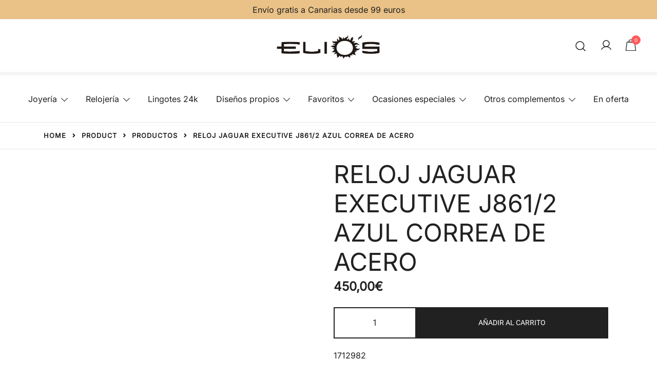

--- FILE ---
content_type: text/html; charset=UTF-8
request_url: https://joyeriaelios.com/product/reloj-jaguar-executive-j861-2-azul-correa-de-acero/
body_size: 49127
content:
<!doctype html><html lang="es"><head><script data-no-optimize="1">var litespeed_docref=sessionStorage.getItem("litespeed_docref");litespeed_docref&&(Object.defineProperty(document,"referrer",{get:function(){return litespeed_docref}}),sessionStorage.removeItem("litespeed_docref"));</script> <meta charset="UTF-8"><link data-optimized="2" rel="stylesheet" href="https://joyeriaelios.com/wp-content/litespeed/css/770f7e81e14a30f5736ff6955dcd1186.css?ver=d9730" /><meta name="viewport" content="width=device-width, initial-scale=1"><link rel="profile" href="https://gmpg.org/xfn/11"><meta name='robots' content='index, follow, max-image-preview:large, max-snippet:-1, max-video-preview:-1' /><style>img:is([sizes="auto" i], [sizes^="auto," i]) { contain-intrinsic-size: 3000px 1500px }</style><title>RELOJ JAGUAR EXECUTIVE J861/2 AZUL CORREA DE ACERO - Joyería Relojería Elio&#039;s Gran Canaria</title><link rel="canonical" href="https://joyeriaelios.com/product/reloj-jaguar-executive-j861-2-azul-correa-de-acero/" /><meta property="og:locale" content="es_ES" /><meta property="og:type" content="article" /><meta property="og:title" content="RELOJ JAGUAR EXECUTIVE J861/2 AZUL CORREA DE ACERO - Joyería Relojería Elio&#039;s Gran Canaria" /><meta property="og:description" content="1712982" /><meta property="og:url" content="https://joyeriaelios.com/product/reloj-jaguar-executive-j861-2-azul-correa-de-acero/" /><meta property="og:site_name" content="Joyería Relojería Elio&#039;s Gran Canaria" /><meta property="article:publisher" content="https://www.facebook.com/joyeriaselios/" /><meta property="article:modified_time" content="2025-12-04T10:52:21+00:00" /><meta property="og:image" content="https://joyeriaelios.com/wp-content/uploads/2018/08/jaguar-executive-j861-2-8652608.jpg" /><meta property="og:image:width" content="1000" /><meta property="og:image:height" content="1000" /><meta property="og:image:type" content="image/jpeg" /><meta name="twitter:card" content="summary_large_image" /> <script type="application/ld+json" class="yoast-schema-graph">{"@context":"https://schema.org","@graph":[{"@type":"WebPage","@id":"https://joyeriaelios.com/product/reloj-jaguar-executive-j861-2-azul-correa-de-acero/","url":"https://joyeriaelios.com/product/reloj-jaguar-executive-j861-2-azul-correa-de-acero/","name":"RELOJ JAGUAR EXECUTIVE J861/2 AZUL CORREA DE ACERO - Joyería Relojería Elio&#039;s Gran Canaria","isPartOf":{"@id":"https://joyeriaelios.com/#website"},"primaryImageOfPage":{"@id":"https://joyeriaelios.com/product/reloj-jaguar-executive-j861-2-azul-correa-de-acero/#primaryimage"},"image":{"@id":"https://joyeriaelios.com/product/reloj-jaguar-executive-j861-2-azul-correa-de-acero/#primaryimage"},"thumbnailUrl":"https://joyeriaelios.com/wp-content/uploads/2018/08/jaguar-executive-j861-2-8652608.jpg","datePublished":"2022-11-27T15:50:22+00:00","dateModified":"2025-12-04T10:52:21+00:00","breadcrumb":{"@id":"https://joyeriaelios.com/product/reloj-jaguar-executive-j861-2-azul-correa-de-acero/#breadcrumb"},"inLanguage":"es","potentialAction":[{"@type":"ReadAction","target":["https://joyeriaelios.com/product/reloj-jaguar-executive-j861-2-azul-correa-de-acero/"]}]},{"@type":"ImageObject","inLanguage":"es","@id":"https://joyeriaelios.com/product/reloj-jaguar-executive-j861-2-azul-correa-de-acero/#primaryimage","url":"https://joyeriaelios.com/wp-content/uploads/2018/08/jaguar-executive-j861-2-8652608.jpg","contentUrl":"https://joyeriaelios.com/wp-content/uploads/2018/08/jaguar-executive-j861-2-8652608.jpg","width":1000,"height":1000},{"@type":"BreadcrumbList","@id":"https://joyeriaelios.com/product/reloj-jaguar-executive-j861-2-azul-correa-de-acero/#breadcrumb","itemListElement":[{"@type":"ListItem","position":1,"name":"Shop","item":"https://joyeriaelios.com/shop/"},{"@type":"ListItem","position":2,"name":"Relojería","item":"https://joyeriaelios.com/product-category/relojeria/"},{"@type":"ListItem","position":3,"name":"RELOJ JAGUAR EXECUTIVE J861/2 AZUL CORREA DE ACERO"}]},{"@type":"WebSite","@id":"https://joyeriaelios.com/#website","url":"https://joyeriaelios.com/","name":"Joyería Relojería Elio's - Gran Canaria","description":"Joyas, relojes, diamantes y piedras preciosas","publisher":{"@id":"https://joyeriaelios.com/#organization"},"potentialAction":[{"@type":"SearchAction","target":{"@type":"EntryPoint","urlTemplate":"https://joyeriaelios.com/?s={search_term_string}"},"query-input":{"@type":"PropertyValueSpecification","valueRequired":true,"valueName":"search_term_string"}}],"inLanguage":"es"},{"@type":"Organization","@id":"https://joyeriaelios.com/#organization","name":"Joyería Elio's","url":"https://joyeriaelios.com/","logo":{"@type":"ImageObject","inLanguage":"es","@id":"https://joyeriaelios.com/#/schema/logo/image/","url":"https://joyeriaelios.com/wp-content/uploads/2018/08/Joyeria-Relojeria-Elio-s-Taller-Joyeria-Gran-Canaria.png","contentUrl":"https://joyeriaelios.com/wp-content/uploads/2018/08/Joyeria-Relojeria-Elio-s-Taller-Joyeria-Gran-Canaria.png","width":241,"height":92,"caption":"Joyería Elio's"},"image":{"@id":"https://joyeriaelios.com/#/schema/logo/image/"},"sameAs":["https://www.facebook.com/joyeriaselios/","https://www.instagram.com/joyeriaelios"]}]}</script> <link rel="alternate" type="application/rss+xml" title="Joyería Relojería Elio&#039;s Gran Canaria &raquo; Feed" href="https://joyeriaelios.com/feed/" /><link rel="alternate" type="application/rss+xml" title="Joyería Relojería Elio&#039;s Gran Canaria &raquo; Feed de los comentarios" href="https://joyeriaelios.com/comments/feed/" /><link rel="alternate" type="application/rss+xml" title="Joyería Relojería Elio&#039;s Gran Canaria &raquo; Comentario RELOJ JAGUAR EXECUTIVE J861/2 AZUL CORREA DE ACERO del feed" href="https://joyeriaelios.com/product/reloj-jaguar-executive-j861-2-azul-correa-de-acero/feed/" /><link rel="preload" href="https://joyeriaelios.com/wp-content/uploads/2018/08/jaguar-executive-j861-2-8652608.jpg" as="image" imagesrcset="https://joyeriaelios.com/wp-content/uploads/2018/08/jaguar-executive-j861-2-8652608.jpg 1000w, https://joyeriaelios.com/wp-content/uploads/2018/08/jaguar-executive-j861-2-8652608-420x420.jpg 420w, https://joyeriaelios.com/wp-content/uploads/2018/08/jaguar-executive-j861-2-8652608-100x100.jpg 100w, https://joyeriaelios.com/wp-content/uploads/2018/08/jaguar-executive-j861-2-8652608-800x800.jpg 800w, https://joyeriaelios.com/wp-content/uploads/2018/08/jaguar-executive-j861-2-8652608-300x300.jpg 300w, https://joyeriaelios.com/wp-content/uploads/2018/08/jaguar-executive-j861-2-8652608-150x150.jpg 150w, https://joyeriaelios.com/wp-content/uploads/2018/08/jaguar-executive-j861-2-8652608-768x768.jpg 768w, https://joyeriaelios.com/wp-content/uploads/2018/08/jaguar-executive-j861-2-8652608-30x30.jpg 30w, https://joyeriaelios.com/wp-content/uploads/2018/08/jaguar-executive-j861-2-8652608-60x60.jpg 60w, https://joyeriaelios.com/wp-content/uploads/2018/08/jaguar-executive-j861-2-8652608-640x640.jpg 640w, https://joyeriaelios.com/wp-content/uploads/2018/08/jaguar-executive-j861-2-8652608-400x400.jpg 400w, https://joyeriaelios.com/wp-content/uploads/2018/08/jaguar-executive-j861-2-8652608-560x560.jpg 560w, https://joyeriaelios.com/wp-content/uploads/2018/08/jaguar-executive-j861-2-8652608-367x367.jpg 367w, https://joyeriaelios.com/wp-content/uploads/2018/08/jaguar-executive-j861-2-8652608-85x85.jpg 85w, https://joyeriaelios.com/wp-content/uploads/2018/08/jaguar-executive-j861-2-8652608-600x600.jpg 600w, https://joyeriaelios.com/wp-content/uploads/2018/08/jaguar-executive-j861-2-8652608-32x32.jpg 32w, https://joyeriaelios.com/wp-content/uploads/2018/08/jaguar-executive-j861-2-8652608-120x120.jpg 120w" imagesizes="(max-width: 1000px) 100vw, 1000px" fetchpriority="high"><style id='botiga-woocommerce-style-inline-css'>@font-face {
			font-family: "star";
			src: url("https://joyeriaelios.com/wp-content/plugins/woocommerce/assets/fonts/star.eot");
			src: url("https://joyeriaelios.com/wp-content/plugins/woocommerce/assets/fonts/star.eot?#iefix") format("embedded-opentype"),
				url("https://joyeriaelios.com/wp-content/plugins/woocommerce/assets/fonts/star.woff") format("woff"),
				url("https://joyeriaelios.com/wp-content/plugins/woocommerce/assets/fonts/star.ttf") format("truetype"),
				url("https://joyeriaelios.com/wp-content/plugins/woocommerce/assets/fonts/star.svg#star") format("svg");
			font-weight: normal;
			font-style: normal;
		}
		@font-face {
			font-family: "WooCommerce";
			src: url("https://joyeriaelios.com/wp-content/plugins/woocommerce/assets/fonts/WooCommerce.eot");
			src: url("https://joyeriaelios.com/wp-content/plugins/woocommerce/assets/fonts/WooCommerce.eot?#iefix") format("embedded-opentype"),
				url("https://joyeriaelios.com/wp-content/plugins/woocommerce/assets/fonts/WooCommerce.woff") format("woff"),
				url("https://joyeriaelios.com/wp-content/plugins/woocommerce/assets/fonts/WooCommerce.ttf") format("truetype"),
				url("https://joyeriaelios.com/wp-content/plugins/woocommerce/assets/fonts/WooCommerce.svg#WooCommerce") format("svg");
			font-weight: normal;
			font-style: normal;
		}</style><style id='classic-theme-styles-inline-css'>/*! This file is auto-generated */
.wp-block-button__link{color:#fff;background-color:#32373c;border-radius:9999px;box-shadow:none;text-decoration:none;padding:calc(.667em + 2px) calc(1.333em + 2px);font-size:1.125em}.wp-block-file__button{background:#32373c;color:#fff;text-decoration:none}</style><style id='sts-style-inline-css'>.marquee_text {
            font-size: 24px;
            font-weight: bold;
            color: #000;
            overflow: hidden;
        }
    
        .hero_title {
            font-size: 16px;
            font-weight: Bold;
            color: #000000;
            min-height: 24px;
        }</style><style id='woocommerce-inline-inline-css'>.woocommerce form .form-row .required { visibility: visible; }</style><style id='botiga-style-inline-css'>@media(min-width: 1140px) {
                .e-con.e-parent>.e-con-inner {
                    padding-left: 15px;
                    padding-right: 15px;
                }

                .swiper-slide .e-con.e-parent>.e-con-inner {
                    padding-left: 0;
                    padding-right: 0;
                }
            }

            @media(max-width: 1024px) {
                body[class*="elementor-page"] .e-con.e-parent {
                    --padding-left: var(--container-default-padding-left, 15px);
                    --padding-right: var(--container-default-padding-right, 15px);
                }
            }

            body[class*="elementor-page"] .content-wrapper {
                max-width: 100%;
                margin: 0;
                padding: 0;
            }

            body[class*="elementor-page"] .content-wrapper .site-main { 
                padding: 0 !important;
            }

            body[class*="elementor-page"] .content-wrapper > .main-row {
                margin-left: 0 !important;
                margin-right: 0 !important;
            }

            body[class*="elementor-page"] .content-wrapper .entry-header .page-title {
                margin-top: 80px;
            }

            div[data-elementor-type]:not(.swiper-slide) {
                width: 100% !important;
                max-width: 100% !important;
            }

            div[data-elementor-type].post {
                margin: 0;
            }
        

            .bt-hook-wrapper {
                display: block;
                position: relative;
                width: 100%;
                background-color: rgba(0, 0, 0, 0.05);
                border: 1px dashed rgba(0, 0, 0, 0.4);
                padding: 10px;
                margin: 15px 0;
                border-radius: 5px;
                text-align: left;
            }

            .bt-hook-wrapper .bt-hook-id {
                display: block;
                font-size: 12px;
                color: rgba(0, 0, 0, 0.5);
            }

            .bt-hook-wrapper .bt-hook-edit {
                position: absolute;
                top: 9px;
                right: 9px;
                line-height: 1;
                opacity: 0.5;
                transition: ease opacity 250ms;
            }

            .bt-hook-wrapper .bt-hook-edit:hover {
                opacity: 1;
            }

            .bt-hook-wrapper .bt-hook-edit svg {
                width: 20px;
                height: auto;
                fill: #212121 !important;
            }

            .bt-hook-wrapper[data-hook-id="botiga_hook_woocommerce_after_main_content"] {
                margin: 15px 15px;
            }

            .bt-hook-wrapper.has-content {
                border-color: #212121;
            }

            .woocommerce-page-header + .bt-hook-wrapper {
                margin-top: 60px;
            }

            .single-product .site-main>.product>section.products:last-child {
                margin-bottom: 0;
            }</style> <script type="litespeed/javascript" data-src="https://joyeriaelios.com/wp-includes/js/jquery/jquery.min.js" id="jquery-core-js"></script> <script id="wc-add-to-cart-js-extra" type="litespeed/javascript">var wc_add_to_cart_params={"ajax_url":"\/wp-admin\/admin-ajax.php","wc_ajax_url":"\/?wc-ajax=%%endpoint%%","i18n_view_cart":"Ver carrito","cart_url":"https:\/\/joyeriaelios.com\/cart-2\/","is_cart":"","cart_redirect_after_add":"yes"}</script> <script id="wc-single-product-js-extra" type="litespeed/javascript">var wc_single_product_params={"i18n_required_rating_text":"Por favor elige una puntuaci\u00f3n","i18n_rating_options":["1 de 5 estrellas","2 de 5 estrellas","3 de 5 estrellas","4 de 5 estrellas","5 de 5 estrellas"],"i18n_product_gallery_trigger_text":"Ver galer\u00eda de im\u00e1genes a pantalla completa","review_rating_required":"no","flexslider":{"rtl":!1,"animation":"slide","smoothHeight":!0,"directionNav":!1,"controlNav":"thumbnails","slideshow":!1,"animationSpeed":500,"animationLoop":!1,"allowOneSlide":!1},"zoom_enabled":"1","zoom_options":[],"photoswipe_enabled":"1","photoswipe_options":{"shareEl":!1,"closeOnScroll":!1,"history":!1,"hideAnimationDuration":0,"showAnimationDuration":0},"flexslider_enabled":"1"}</script> <script id="woocommerce-js-extra" type="litespeed/javascript">var woocommerce_params={"ajax_url":"\/wp-admin\/admin-ajax.php","wc_ajax_url":"\/?wc-ajax=%%endpoint%%","i18n_password_show":"Mostrar contrase\u00f1a","i18n_password_hide":"Ocultar contrase\u00f1a"}</script> <link rel="https://api.w.org/" href="https://joyeriaelios.com/wp-json/" /><link rel="alternate" title="JSON" type="application/json" href="https://joyeriaelios.com/wp-json/wp/v2/product/19654" /><link rel="EditURI" type="application/rsd+xml" title="RSD" href="https://joyeriaelios.com/xmlrpc.php?rsd" /><meta name="generator" content="WordPress 6.8.2" /><meta name="generator" content="WooCommerce 9.8.5" /><link rel='shortlink' href='https://joyeriaelios.com/?p=19654' /><link rel="alternate" title="oEmbed (JSON)" type="application/json+oembed" href="https://joyeriaelios.com/wp-json/oembed/1.0/embed?url=https%3A%2F%2Fjoyeriaelios.com%2Fproduct%2Freloj-jaguar-executive-j861-2-azul-correa-de-acero%2F" /><link rel="alternate" title="oEmbed (XML)" type="text/xml+oembed" href="https://joyeriaelios.com/wp-json/oembed/1.0/embed?url=https%3A%2F%2Fjoyeriaelios.com%2Fproduct%2Freloj-jaguar-executive-j861-2-azul-correa-de-acero%2F&#038;format=xml" /><style>.cmplz-hidden {
					display: none !important;
				}</style><script type="litespeed/javascript" data-src="https://sis-t.redsys.es:25443/sis/NC/sandbox/redsysV3.js"></script> <noscript><style>.woocommerce-product-gallery{ opacity: 1 !important; }</style></noscript><meta name="generator" content="Elementor 3.33.1; features: e_font_icon_svg, additional_custom_breakpoints; settings: css_print_method-external, google_font-enabled, font_display-auto"><style>.e-con.e-parent:nth-of-type(n+4):not(.e-lazyloaded):not(.e-no-lazyload),
				.e-con.e-parent:nth-of-type(n+4):not(.e-lazyloaded):not(.e-no-lazyload) * {
					background-image: none !important;
				}
				@media screen and (max-height: 1024px) {
					.e-con.e-parent:nth-of-type(n+3):not(.e-lazyloaded):not(.e-no-lazyload),
					.e-con.e-parent:nth-of-type(n+3):not(.e-lazyloaded):not(.e-no-lazyload) * {
						background-image: none !important;
					}
				}
				@media screen and (max-height: 640px) {
					.e-con.e-parent:nth-of-type(n+2):not(.e-lazyloaded):not(.e-no-lazyload),
					.e-con.e-parent:nth-of-type(n+2):not(.e-lazyloaded):not(.e-no-lazyload) * {
						background-image: none !important;
					}
				}</style><style type="text/css">.site-title,
			.site-description {
				position: absolute;
				clip: rect(1px, 1px, 1px, 1px);
				}</style><link rel="icon" href="https://joyeriaelios.com/wp-content/uploads/2025/07/cropped-Diseno-sin-titulo-15-32x32.png" sizes="32x32" /><link rel="icon" href="https://joyeriaelios.com/wp-content/uploads/2025/07/cropped-Diseno-sin-titulo-15-192x192.png" sizes="192x192" /><link rel="apple-touch-icon" href="https://joyeriaelios.com/wp-content/uploads/2025/07/cropped-Diseno-sin-titulo-15-180x180.png" /><meta name="msapplication-TileImage" content="https://joyeriaelios.com/wp-content/uploads/2025/07/cropped-Diseno-sin-titulo-15-270x270.png" /></head><body data-cmplz=1 class="wp-singular product-template-default single single-product postid-19654 wp-custom-logo wp-embed-responsive wp-theme-botiga theme-botiga athemes-addons-theme-botiga bp woocommerce woocommerce-page woocommerce-no-js header-header_layout_1 botiga-site-layout-default woocommerce-active shop-columns-tablet-3 shop-columns-mobile-2 has-bhfb-builder hide-reading-progress quantity-button-style1 botiga-multistep-checkout elementor-default elementor-template-full-width elementor-kit-3 elementor-page-29070" ><div class="botiga-adtcnotif"></div><div id="page" class="site"><a class="skip-link screen-reader-text" href="#primary">Saltar al contenido</a><header class="bhfb bhfb-header bhfb-desktop" ><div class="bhfb-rows"><div class="bhfb-row-wrapper bhfb-above_header_row" style=""><div class="container-fluid"><div class="bhfb-row bhfb-cols-1 bhfb-cols-layout-equal-desktop bhfb-cols-layout-equal-tablet"><div class="bhfb-column bhfb-column-1"><div class="bhfb-builder-item bhfb-component-shortcode" data-component-id="shortcode"><div class="header-shortcode header-shortcode1">
Envío gratis a Canarias desde 99 euros</div></div></div></div></div></div><div class="bhfb-row-wrapper bhfb-main_header_row" style=""><div class="container-fluid"><div class="bhfb-row bhfb-cols-3 bhfb-cols-layout-equal-desktop bhfb-cols-layout-equal-tablet"><div class="bhfb-column bhfb-column-1"></div><div class="bhfb-column bhfb-column-2"><div class="bhfb-builder-item bhfb-component-logo" data-component-id="logo"><div class="site-branding" >
<a href="https://joyeriaelios.com/" class="custom-logo-link" rel="home"><img data-lazyloaded="1" src="[data-uri]" fetchpriority="high" width="1723" height="483" data-src="https://joyeriaelios.com/wp-content/uploads/2018/08/cropped-cropped-logo-elios-negro-recortado-1.png" class="custom-logo" alt="Joyería Relojería Elio&#039;s Gran Canaria" decoding="async" data-srcset="https://joyeriaelios.com/wp-content/uploads/2018/08/cropped-cropped-logo-elios-negro-recortado-1.png 1723w, https://joyeriaelios.com/wp-content/uploads/2018/08/cropped-cropped-logo-elios-negro-recortado-1-300x84.png 300w, https://joyeriaelios.com/wp-content/uploads/2018/08/cropped-cropped-logo-elios-negro-recortado-1-1024x287.png 1024w, https://joyeriaelios.com/wp-content/uploads/2018/08/cropped-cropped-logo-elios-negro-recortado-1-768x215.png 768w, https://joyeriaelios.com/wp-content/uploads/2018/08/cropped-cropped-logo-elios-negro-recortado-1-1536x431.png 1536w, https://joyeriaelios.com/wp-content/uploads/2018/08/cropped-cropped-logo-elios-negro-recortado-1-107x30.png 107w, https://joyeriaelios.com/wp-content/uploads/2018/08/cropped-cropped-logo-elios-negro-recortado-1-214x60.png 214w, https://joyeriaelios.com/wp-content/uploads/2018/08/cropped-cropped-logo-elios-negro-recortado-1-1140x320.png 1140w, https://joyeriaelios.com/wp-content/uploads/2018/08/cropped-cropped-logo-elios-negro-recortado-1-920x258.png 920w, https://joyeriaelios.com/wp-content/uploads/2018/08/cropped-cropped-logo-elios-negro-recortado-1-575x161.png 575w, https://joyeriaelios.com/wp-content/uploads/2018/08/cropped-cropped-logo-elios-negro-recortado-1-380x107.png 380w, https://joyeriaelios.com/wp-content/uploads/2018/08/cropped-cropped-logo-elios-negro-recortado-1-1320x370.png 1320w, https://joyeriaelios.com/wp-content/uploads/2018/08/cropped-cropped-logo-elios-negro-recortado-1-420x118.png 420w, https://joyeriaelios.com/wp-content/uploads/2018/08/cropped-cropped-logo-elios-negro-recortado-1-800x224.png 800w, https://joyeriaelios.com/wp-content/uploads/2018/08/cropped-cropped-logo-elios-negro-recortado-1-535x150.png 535w, https://joyeriaelios.com/wp-content/uploads/2018/08/cropped-cropped-logo-elios-negro-recortado-1-428x120.png 428w, https://joyeriaelios.com/wp-content/uploads/2018/08/cropped-cropped-logo-elios-negro-recortado-1-80x22.png 80w" data-sizes="(max-width: 1723px) 100vw, 1723px" /></a><p class="site-title"><a href="https://joyeriaelios.com/" rel="home">Joyería Relojería Elio&#039;s Gran Canaria</a></p><p class="site-description">Joyas, relojes, diamantes y piedras preciosas</p></div></div></div><div class="bhfb-column bhfb-column-3"><div class="bhfb-builder-item bhfb-component-search" data-component-id="search"><a href="#" class="header-search" title="Buscar un producto"><i class="ws-svg-icon icon-search active"><svg width="24" height="24" fill="none" xmlns="http://www.w3.org/2000/svg"><path fill-rule="evenodd" d="M10.875 3.75a7.125 7.125 0 100 14.25 7.125 7.125 0 000-14.25zM2.25 10.875a8.625 8.625 0 1117.25 0 8.625 8.625 0 01-17.25 0z" /><path fill-rule="evenodd" d="M15.913 15.914a.75.75 0 011.06 0l4.557 4.556a.75.75 0 01-1.06 1.06l-4.557-4.556a.75.75 0 010-1.06z" /></svg></i><i class="ws-svg-icon icon-cancel"><svg width="16" height="16" fill="none" viewBox="0 0 16 16" xmlns="http://www.w3.org/2000/svg"><path d="M2.219.781L.78 2.22 9.562 11l-8.78 8.781 1.437 1.438L11 12.437l8.781 8.782 1.438-1.438L12.437 11l8.782-8.781L19.78.78 11 9.562 2.219.783z" /></svg></i></a></div><div class="bhfb-builder-item bhfb-component-woo_icons" data-component-id="woo_icons">
<a class="header-item wc-account-link" href="https://joyeriaelios.com/my-account/" title="Tu cuenta"><i class="ws-svg-icon"><svg width="24" height="24" fill="none" xmlns="http://www.w3.org/2000/svg"><path fill-rule="evenodd" d="M12 3.75a5.25 5.25 0 100 10.5 5.25 5.25 0 000-10.5zM5.25 9a6.75 6.75 0 1113.5 0 6.75 6.75 0 01-13.5 0z" /><path fill-rule="evenodd" d="M12 15.75a9.754 9.754 0 00-8.445 4.874.75.75 0 11-1.3-.75 11.254 11.254 0 0119.49 0 .75.75 0 01-1.3.75A9.754 9.754 0 0012 15.75z" /></svg></i></a><div id="site-header-cart" class="site-header-cart header-item mini-cart-has-no-scroll"><div class="">
<a class="cart-contents" href="https://joyeriaelios.com/cart-2/" title="Ver tu carrito de la compra"><span class="cart-count"><i class="ws-svg-icon"><svg width="22" height="22" viewBox="0 0 23 24" class="stroke-based" fill="none" xmlns="http://www.w3.org/2000/svg"><path d="M1.06845 23.5L3.38424 5.5H19.6158L21.9316 23.5H1.06845Z" stroke-width="1.4" /><path d="M7 5C7 2.51472 9.01472 0.5 11.5 0.5C13.9853 0.5 16 2.51472 16 5V5.5H7V5Z" stroke-width="1.4" /></svg></i><span class="count-number">0</span></span></a></div><div class="widget woocommerce widget_shopping_cart"><div class="widgettitle">Tu carrito</div><div class="widget_shopping_cart_content"></div></div></div></div></div></div></div></div><div class="bhfb-row-wrapper bhfb-below_header_row" style=""><div class="container-fluid"><div class="bhfb-row bhfb-cols-1 bhfb-cols-layout-equal-desktop bhfb-cols-layout-equal-tablet"><div class="bhfb-column bhfb-column-1"><div class="bhfb-builder-item bhfb-component-menu" data-component-id="menu"><nav id="site-navigation" class="botiga-dropdown main-navigation with-hover-delay" ><div class="menu-main-container"><ul id="primary-menu" class="botiga-dropdown-ul menu"><li id="menu-item-27830" class="is-mega-menu menu-item menu-item-type-custom menu-item-object-custom menu-item-has-children menu-item-27830 botiga-mega-menu botiga-mega-menu-contained botiga-mega-menu-6-columns botiga-mega-menu-columns-layout-6col-equal botiga-dropdown-li"><a href="https://joyeriaelios.com/product-category/joyeria/" class="botiga-dropdown-link botiga-mega-menu-link">Joyería</a><span tabindex=0 class="dropdown-symbol"><i class="ws-svg-icon"><svg xmlns="http://www.w3.org/2000/svg" viewBox="0 0 512.011 512.011"><path d="M505.755 123.592c-8.341-8.341-21.824-8.341-30.165 0L256.005 343.176 36.421 123.592c-8.341-8.341-21.824-8.341-30.165 0s-8.341 21.824 0 30.165l234.667 234.667a21.275 21.275 0 0015.083 6.251 21.275 21.275 0 0015.083-6.251l234.667-234.667c8.34-8.341 8.34-21.824-.001-30.165z" /></svg></i></span><ul class="sub-menu is-header-full-width botiga-dropdown-ul"><li id="menu-item-27839" class="is-mega-menu-column-from-27830 is-mega-menu-column menu-item menu-item-type-custom menu-item-object-custom menu-item-has-children menu-item-27839 botiga-mega-menu-column botiga-mega-menu-ws-normal botiga-dropdown-li"><span tabindex=0 class="dropdown-symbol"><i class="ws-svg-icon"><svg xmlns="http://www.w3.org/2000/svg" viewBox="0 0 512.011 512.011"><path d="M505.755 123.592c-8.341-8.341-21.824-8.341-30.165 0L256.005 343.176 36.421 123.592c-8.341-8.341-21.824-8.341-30.165 0s-8.341 21.824 0 30.165l234.667 234.667a21.275 21.275 0 0015.083 6.251 21.275 21.275 0 0015.083-6.251l234.667-234.667c8.34-8.341 8.34-21.824-.001-30.165z" /></svg></i></span><ul class="sub-menu is-header-full-width botiga-dropdown-ul"><li id="menu-item-27859" class="is-mega-menu-column-sub-item menu-item menu-item-type-custom menu-item-object-custom menu-item-27859 botiga-dropdown-li"><a href="https://joyeriaelios.com/product-category/pulseras/" class="botiga-dropdown-link botiga-mega-menu-link is-mega-menu-heading has-mega-menu-heading-divider">Pulseras</a></li><li id="menu-item-27845" class="is-mega-menu-column-sub-item menu-item menu-item-type-custom menu-item-object-custom menu-item-27845 botiga-dropdown-li"><a href="https://joyeriaelios.com/product-category/pulseras/pulseras-de-mujer/" class="botiga-dropdown-link botiga-mega-menu-link">Pulseras de mujer</a></li><li id="menu-item-27846" class="is-mega-menu-column-sub-item menu-item menu-item-type-custom menu-item-object-custom menu-item-27846 botiga-dropdown-li"><a href="https://joyeriaelios.com/product-category/pulseras/pulseras-de-hombre/" class="botiga-dropdown-link botiga-mega-menu-link">Pulseras de hombre</a></li><li id="menu-item-28743" class="menu-item menu-item-type-taxonomy menu-item-object-product_cat menu-item-28743 botiga-dropdown-li"><a href="https://joyeriaelios.com/product-category/joyeria/pulseras-infantiles/" class="botiga-dropdown-link botiga-mega-menu-link">Pulseras infantiles</a></li><li id="menu-item-29049" class="is-mega-menu-column-sub-item menu-item menu-item-type-custom menu-item-object-custom menu-item-29049 botiga-dropdown-li"><a href="https://joyeriaelios.com/product-category/joyeria/tobilleras/" class="botiga-dropdown-link botiga-mega-menu-link">Tobilleras</a></li></ul></li><li id="menu-item-27840" class="is-mega-menu-column-from-27830 is-mega-menu-column menu-item menu-item-type-custom menu-item-object-custom menu-item-has-children menu-item-27840 botiga-mega-menu-column botiga-mega-menu-ws-normal botiga-dropdown-li"><span tabindex=0 class="dropdown-symbol"><i class="ws-svg-icon"><svg xmlns="http://www.w3.org/2000/svg" viewBox="0 0 512.011 512.011"><path d="M505.755 123.592c-8.341-8.341-21.824-8.341-30.165 0L256.005 343.176 36.421 123.592c-8.341-8.341-21.824-8.341-30.165 0s-8.341 21.824 0 30.165l234.667 234.667a21.275 21.275 0 0015.083 6.251 21.275 21.275 0 0015.083-6.251l234.667-234.667c8.34-8.341 8.34-21.824-.001-30.165z" /></svg></i></span><ul class="sub-menu is-header-full-width botiga-dropdown-ul"><li id="menu-item-27860" class="is-mega-menu-column-sub-item menu-item menu-item-type-custom menu-item-object-custom menu-item-27860 botiga-dropdown-li"><a href="https://joyeriaelios.com/product-category/pendientes/" class="botiga-dropdown-link botiga-mega-menu-link is-mega-menu-heading has-mega-menu-heading-divider">Pendientes</a></li><li id="menu-item-27850" class="is-mega-menu-column-sub-item menu-item menu-item-type-custom menu-item-object-custom menu-item-27850 botiga-dropdown-li"><a href="https://joyeriaelios.com/product-category/pendientes/aros/" class="botiga-dropdown-link botiga-mega-menu-link">Aros</a></li><li id="menu-item-27847" class="is-mega-menu-column-sub-item menu-item menu-item-type-custom menu-item-object-custom menu-item-27847 botiga-dropdown-li"><a href="https://joyeriaelios.com/product-category/pendientes/" class="botiga-dropdown-link botiga-mega-menu-link">Pendientes</a></li><li id="menu-item-28452" class="menu-item menu-item-type-taxonomy menu-item-object-product_cat menu-item-28452 botiga-dropdown-li"><a href="https://joyeriaelios.com/product-category/joyeria/pendientes/dormilonas/" class="botiga-dropdown-link botiga-mega-menu-link">Dormilonas</a></li><li id="menu-item-28466" class="menu-item menu-item-type-taxonomy menu-item-object-product_cat menu-item-28466 botiga-dropdown-li"><a href="https://joyeriaelios.com/product-category/joyeria/pendientes/piercings/" class="botiga-dropdown-link botiga-mega-menu-link">Piercings</a></li></ul></li><li id="menu-item-27841" class="is-mega-menu-column-from-27830 is-mega-menu-column menu-item menu-item-type-custom menu-item-object-custom menu-item-has-children menu-item-27841 botiga-mega-menu-column botiga-mega-menu-ws-normal botiga-dropdown-li"><span tabindex=0 class="dropdown-symbol"><i class="ws-svg-icon"><svg xmlns="http://www.w3.org/2000/svg" viewBox="0 0 512.011 512.011"><path d="M505.755 123.592c-8.341-8.341-21.824-8.341-30.165 0L256.005 343.176 36.421 123.592c-8.341-8.341-21.824-8.341-30.165 0s-8.341 21.824 0 30.165l234.667 234.667a21.275 21.275 0 0015.083 6.251 21.275 21.275 0 0015.083-6.251l234.667-234.667c8.34-8.341 8.34-21.824-.001-30.165z" /></svg></i></span><ul class="sub-menu is-header-full-width botiga-dropdown-ul"><li id="menu-item-27861" class="is-mega-menu-column-sub-item menu-item menu-item-type-custom menu-item-object-custom menu-item-27861 botiga-dropdown-li"><a href="https://joyeriaelios.com/product-category/collares/" class="botiga-dropdown-link botiga-mega-menu-link is-mega-menu-heading has-mega-menu-heading-divider">Collares</a></li><li id="menu-item-27849" class="is-mega-menu-column-sub-item menu-item menu-item-type-custom menu-item-object-custom menu-item-27849 botiga-dropdown-li"><a href="https://joyeriaelios.com/product-category/collares/collares-de-hombre/" class="botiga-dropdown-link botiga-mega-menu-link">Collares de hombre</a></li><li id="menu-item-27848" class="is-mega-menu-item-link menu-item menu-item-type-custom menu-item-object-custom menu-item-27848 botiga-dropdown-li"><a href="https://joyeriaelios.com/product-category/collares/collares-de-mujer/" class="botiga-dropdown-link botiga-mega-menu-link">Collares de mujer</a></li></ul></li><li id="menu-item-27842" class="is-mega-menu-column-from-27830 is-mega-menu-column menu-item menu-item-type-custom menu-item-object-custom menu-item-has-children menu-item-27842 botiga-mega-menu-column botiga-mega-menu-ws-normal botiga-dropdown-li"><span tabindex=0 class="dropdown-symbol"><i class="ws-svg-icon"><svg xmlns="http://www.w3.org/2000/svg" viewBox="0 0 512.011 512.011"><path d="M505.755 123.592c-8.341-8.341-21.824-8.341-30.165 0L256.005 343.176 36.421 123.592c-8.341-8.341-21.824-8.341-30.165 0s-8.341 21.824 0 30.165l234.667 234.667a21.275 21.275 0 0015.083 6.251 21.275 21.275 0 0015.083-6.251l234.667-234.667c8.34-8.341 8.34-21.824-.001-30.165z" /></svg></i></span><ul class="sub-menu is-header-full-width botiga-dropdown-ul"><li id="menu-item-27862" class="is-mega-menu-column-sub-item menu-item menu-item-type-custom menu-item-object-custom menu-item-27862 botiga-dropdown-li"><a href="https://joyeriaelios.com/product-category/colgantes/" class="botiga-dropdown-link botiga-mega-menu-link is-mega-menu-heading has-mega-menu-heading-divider">Colgantes</a></li><li id="menu-item-27852" class="is-mega-menu-column-sub-item menu-item menu-item-type-custom menu-item-object-custom menu-item-27852 botiga-dropdown-li"><a href="#" class="botiga-dropdown-link botiga-mega-menu-link">Colgantes</a></li><li id="menu-item-27851" class="is-mega-menu-column-sub-item menu-item menu-item-type-custom menu-item-object-custom menu-item-27851 botiga-dropdown-li"><a href="https://joyeriaelios.com/product-category/chapas/" class="botiga-dropdown-link botiga-mega-menu-link">Chapas</a></li><li id="menu-item-28448" class="menu-item menu-item-type-taxonomy menu-item-object-product_cat menu-item-28448 botiga-dropdown-li"><a href="https://joyeriaelios.com/product-category/joyeria/colgantes/cruces/" class="botiga-dropdown-link botiga-mega-menu-link">Cruces</a></li><li id="menu-item-28449" class="menu-item menu-item-type-taxonomy menu-item-object-product_cat menu-item-28449 botiga-dropdown-li"><a href="https://joyeriaelios.com/product-category/joyeria/colgantes/medallas/" class="botiga-dropdown-link botiga-mega-menu-link">Medallas</a></li></ul></li><li id="menu-item-27844" class="is-mega-menu-column-from-27830 is-mega-menu-column menu-item menu-item-type-custom menu-item-object-custom menu-item-has-children menu-item-27844 botiga-mega-menu-column botiga-mega-menu-ws-normal botiga-dropdown-li"><span tabindex=0 class="dropdown-symbol"><i class="ws-svg-icon"><svg xmlns="http://www.w3.org/2000/svg" viewBox="0 0 512.011 512.011"><path d="M505.755 123.592c-8.341-8.341-21.824-8.341-30.165 0L256.005 343.176 36.421 123.592c-8.341-8.341-21.824-8.341-30.165 0s-8.341 21.824 0 30.165l234.667 234.667a21.275 21.275 0 0015.083 6.251 21.275 21.275 0 0015.083-6.251l234.667-234.667c8.34-8.341 8.34-21.824-.001-30.165z" /></svg></i></span><ul class="sub-menu is-header-full-width botiga-dropdown-ul"><li id="menu-item-27863" class="is-mega-menu-column-sub-item menu-item menu-item-type-custom menu-item-object-custom menu-item-27863 botiga-dropdown-li"><a href="https://joyeriaelios.com/product-category/cadenas/" class="botiga-dropdown-link botiga-mega-menu-link is-mega-menu-heading has-mega-menu-heading-divider">Cadenas</a></li></ul></li><li id="menu-item-27843" class="is-mega-menu-column-from-27830 is-mega-menu-column menu-item menu-item-type-custom menu-item-object-custom menu-item-has-children menu-item-27843 botiga-mega-menu-column botiga-dropdown-li"><span tabindex=0 class="dropdown-symbol"><i class="ws-svg-icon"><svg xmlns="http://www.w3.org/2000/svg" viewBox="0 0 512.011 512.011"><path d="M505.755 123.592c-8.341-8.341-21.824-8.341-30.165 0L256.005 343.176 36.421 123.592c-8.341-8.341-21.824-8.341-30.165 0s-8.341 21.824 0 30.165l234.667 234.667a21.275 21.275 0 0015.083 6.251 21.275 21.275 0 0015.083-6.251l234.667-234.667c8.34-8.341 8.34-21.824-.001-30.165z" /></svg></i></span><ul class="sub-menu is-header-full-width botiga-dropdown-ul"><li id="menu-item-27864" class="is-mega-menu-column-sub-item menu-item menu-item-type-custom menu-item-object-custom menu-item-27864 botiga-dropdown-li"><a href="https://joyeriaelios.com/product-category/anillos/" class="botiga-dropdown-link botiga-mega-menu-link is-mega-menu-heading has-mega-menu-heading-divider">Anillos</a></li><li id="menu-item-27858" class="is-mega-menu-column-sub-item menu-item menu-item-type-custom menu-item-object-custom menu-item-27858 botiga-dropdown-li"><a href="https://joyeriaelios.com/product-category/anillos/alianzas-de-boda" class="botiga-dropdown-link botiga-mega-menu-link">Alianzas de boda</a></li><li id="menu-item-27855" class="is-mega-menu-column-sub-item menu-item menu-item-type-custom menu-item-object-custom menu-item-27855 botiga-dropdown-li"><a href="https://joyeriaelios.com/product-category/anillos/anillos-de-compromiso" class="botiga-dropdown-link botiga-mega-menu-link">Anillos de compromiso</a></li><li id="menu-item-27854" class="is-mega-menu-column-sub-item menu-item menu-item-type-custom menu-item-object-custom menu-item-27854 botiga-dropdown-li"><a href="https://joyeriaelios.com/product-category/anillos/anillos-de-hombre" class="botiga-dropdown-link botiga-mega-menu-link">Anillos de hombre</a></li><li id="menu-item-28451" class="menu-item menu-item-type-taxonomy menu-item-object-product_cat menu-item-28451 botiga-dropdown-li"><a href="https://joyeriaelios.com/product-category/joyeria/anillos/anillos-de-mujer/" class="botiga-dropdown-link botiga-mega-menu-link">Anillos de mujer</a></li></ul></li></ul></li><li id="menu-item-27833" class="is-mega-menu-column-sub-item-vertical is-mega-menu menu-item menu-item-type-custom menu-item-object-custom menu-item-has-children menu-item-27833 botiga-mega-menu botiga-mega-menu-contained botiga-mega-menu-19-columns botiga-mega-menu-columns-layout-3col-equal botiga-dropdown-li"><a href="https://joyeriaelios.com/product-category/relojeria/" class="botiga-dropdown-link botiga-mega-menu-link">Relojería</a><span tabindex=0 class="dropdown-symbol"><i class="ws-svg-icon"><svg xmlns="http://www.w3.org/2000/svg" viewBox="0 0 512.011 512.011"><path d="M505.755 123.592c-8.341-8.341-21.824-8.341-30.165 0L256.005 343.176 36.421 123.592c-8.341-8.341-21.824-8.341-30.165 0s-8.341 21.824 0 30.165l234.667 234.667a21.275 21.275 0 0015.083 6.251 21.275 21.275 0 0015.083-6.251l234.667-234.667c8.34-8.341 8.34-21.824-.001-30.165z" /></svg></i></span><ul class="sub-menu is-header-full-width botiga-dropdown-ul"><li id="menu-item-28873" class="is-mega-menu-column menu-item menu-item-type-custom menu-item-object-custom menu-item-has-children menu-item-28873 botiga-mega-menu-column botiga-mega-menu-ws-normal botiga-dropdown-li"><span tabindex=0 class="dropdown-symbol"><i class="ws-svg-icon"><svg xmlns="http://www.w3.org/2000/svg" viewBox="0 0 512.011 512.011"><path d="M505.755 123.592c-8.341-8.341-21.824-8.341-30.165 0L256.005 343.176 36.421 123.592c-8.341-8.341-21.824-8.341-30.165 0s-8.341 21.824 0 30.165l234.667 234.667a21.275 21.275 0 0015.083 6.251 21.275 21.275 0 0015.083-6.251l234.667-234.667c8.34-8.341 8.34-21.824-.001-30.165z" /></svg></i></span><ul class="sub-menu is-header-full-width botiga-dropdown-ul"><li id="menu-item-28872" class="is-mega-menu-column-sub-item menu-item menu-item-type-custom menu-item-object-custom menu-item-28872 botiga-dropdown-li"><a href="https://joyeriaelios.com/product-category/relojeria/calypso/" class="botiga-dropdown-link botiga-mega-menu-link">Calypso</a></li></ul></li><li id="menu-item-28876" class="is-mega-menu-column menu-item menu-item-type-custom menu-item-object-custom menu-item-has-children menu-item-28876 botiga-mega-menu-column botiga-mega-menu-ws-normal botiga-dropdown-li"><span tabindex=0 class="dropdown-symbol"><i class="ws-svg-icon"><svg xmlns="http://www.w3.org/2000/svg" viewBox="0 0 512.011 512.011"><path d="M505.755 123.592c-8.341-8.341-21.824-8.341-30.165 0L256.005 343.176 36.421 123.592c-8.341-8.341-21.824-8.341-30.165 0s-8.341 21.824 0 30.165l234.667 234.667a21.275 21.275 0 0015.083 6.251 21.275 21.275 0 0015.083-6.251l234.667-234.667c8.34-8.341 8.34-21.824-.001-30.165z" /></svg></i></span><ul class="sub-menu is-header-full-width botiga-dropdown-ul"><li id="menu-item-28887" class="is-mega-menu-column-sub-item menu-item menu-item-type-custom menu-item-object-custom menu-item-28887 botiga-dropdown-li"><a href="https://joyeriaelios.com/product-category/relojeria/festina/" class="botiga-dropdown-link botiga-mega-menu-link">Festina</a></li></ul></li><li id="menu-item-28875" class="is-mega-menu-column menu-item menu-item-type-custom menu-item-object-custom menu-item-has-children menu-item-28875 botiga-mega-menu-column botiga-mega-menu-ws-normal botiga-dropdown-li"><span tabindex=0 class="dropdown-symbol"><i class="ws-svg-icon"><svg xmlns="http://www.w3.org/2000/svg" viewBox="0 0 512.011 512.011"><path d="M505.755 123.592c-8.341-8.341-21.824-8.341-30.165 0L256.005 343.176 36.421 123.592c-8.341-8.341-21.824-8.341-30.165 0s-8.341 21.824 0 30.165l234.667 234.667a21.275 21.275 0 0015.083 6.251 21.275 21.275 0 0015.083-6.251l234.667-234.667c8.34-8.341 8.34-21.824-.001-30.165z" /></svg></i></span><ul class="sub-menu is-header-full-width botiga-dropdown-ul"><li id="menu-item-28881" class="is-mega-menu-column-sub-item menu-item menu-item-type-custom menu-item-object-custom menu-item-28881 botiga-dropdown-li"><a href="https://joyeriaelios.com/product-category/relojeria/viceroy/" class="botiga-dropdown-link botiga-mega-menu-link">Viceroy</a></li></ul></li><li id="menu-item-28877" class="is-mega-menu-column menu-item menu-item-type-custom menu-item-object-custom menu-item-has-children menu-item-28877 botiga-mega-menu-column botiga-mega-menu-ws-normal botiga-dropdown-li"><span tabindex=0 class="dropdown-symbol"><i class="ws-svg-icon"><svg xmlns="http://www.w3.org/2000/svg" viewBox="0 0 512.011 512.011"><path d="M505.755 123.592c-8.341-8.341-21.824-8.341-30.165 0L256.005 343.176 36.421 123.592c-8.341-8.341-21.824-8.341-30.165 0s-8.341 21.824 0 30.165l234.667 234.667a21.275 21.275 0 0015.083 6.251 21.275 21.275 0 0015.083-6.251l234.667-234.667c8.34-8.341 8.34-21.824-.001-30.165z" /></svg></i></span><ul class="sub-menu is-header-full-width botiga-dropdown-ul"><li id="menu-item-28884" class="is-mega-menu-column-sub-item menu-item menu-item-type-custom menu-item-object-custom menu-item-28884 botiga-dropdown-li"><a href="https://joyeriaelios.com/product-category/relojeria/guess/" class="botiga-dropdown-link botiga-mega-menu-link">Guess</a></li></ul></li><li id="menu-item-28878" class="is-mega-menu-column menu-item menu-item-type-custom menu-item-object-custom menu-item-has-children menu-item-28878 botiga-mega-menu-column botiga-mega-menu-ws-normal botiga-dropdown-li"><span tabindex=0 class="dropdown-symbol"><i class="ws-svg-icon"><svg xmlns="http://www.w3.org/2000/svg" viewBox="0 0 512.011 512.011"><path d="M505.755 123.592c-8.341-8.341-21.824-8.341-30.165 0L256.005 343.176 36.421 123.592c-8.341-8.341-21.824-8.341-30.165 0s-8.341 21.824 0 30.165l234.667 234.667a21.275 21.275 0 0015.083 6.251 21.275 21.275 0 0015.083-6.251l234.667-234.667c8.34-8.341 8.34-21.824-.001-30.165z" /></svg></i></span><ul class="sub-menu is-header-full-width botiga-dropdown-ul"><li id="menu-item-28882" class="is-mega-menu-column-sub-item menu-item menu-item-type-custom menu-item-object-custom menu-item-28882 botiga-dropdown-li"><a href="https://joyeriaelios.com/product-category/relojeria/casio/" class="botiga-dropdown-link botiga-mega-menu-link">Casio</a></li></ul></li><li id="menu-item-28874" class="is-mega-menu-column menu-item menu-item-type-custom menu-item-object-custom menu-item-has-children menu-item-28874 botiga-mega-menu-column botiga-mega-menu-ws-normal botiga-dropdown-li"><span tabindex=0 class="dropdown-symbol"><i class="ws-svg-icon"><svg xmlns="http://www.w3.org/2000/svg" viewBox="0 0 512.011 512.011"><path d="M505.755 123.592c-8.341-8.341-21.824-8.341-30.165 0L256.005 343.176 36.421 123.592c-8.341-8.341-21.824-8.341-30.165 0s-8.341 21.824 0 30.165l234.667 234.667a21.275 21.275 0 0015.083 6.251 21.275 21.275 0 0015.083-6.251l234.667-234.667c8.34-8.341 8.34-21.824-.001-30.165z" /></svg></i></span><ul class="sub-menu is-header-full-width botiga-dropdown-ul"><li id="menu-item-28879" class="is-mega-menu-column-sub-item menu-item menu-item-type-custom menu-item-object-custom menu-item-28879 botiga-dropdown-li"><a href="https://joyeriaelios.com/product-category/relojeria/daniel-wellington/" class="botiga-dropdown-link botiga-mega-menu-link">Daniel Wellington</a></li></ul></li><li id="menu-item-28885" class="is-mega-menu-column menu-item menu-item-type-custom menu-item-object-custom menu-item-has-children menu-item-28885 botiga-mega-menu-column botiga-mega-menu-ws-normal botiga-dropdown-li"><span tabindex=0 class="dropdown-symbol"><i class="ws-svg-icon"><svg xmlns="http://www.w3.org/2000/svg" viewBox="0 0 512.011 512.011"><path d="M505.755 123.592c-8.341-8.341-21.824-8.341-30.165 0L256.005 343.176 36.421 123.592c-8.341-8.341-21.824-8.341-30.165 0s-8.341 21.824 0 30.165l234.667 234.667a21.275 21.275 0 0015.083 6.251 21.275 21.275 0 0015.083-6.251l234.667-234.667c8.34-8.341 8.34-21.824-.001-30.165z" /></svg></i></span><ul class="sub-menu is-header-full-width botiga-dropdown-ul"><li id="menu-item-28880" class="is-mega-menu-column-sub-item menu-item menu-item-type-custom menu-item-object-custom menu-item-28880 botiga-dropdown-li"><a href="https://joyeriaelios.com/product-category/relojeria/michael-kors/" class="botiga-dropdown-link botiga-mega-menu-link">Michael Kors</a></li></ul></li><li id="menu-item-29437" class="is-mega-menu-column menu-item menu-item-type-custom menu-item-object-custom menu-item-has-children menu-item-29437 botiga-mega-menu-column botiga-mega-menu-ws-normal botiga-dropdown-li"><span tabindex=0 class="dropdown-symbol"><i class="ws-svg-icon"><svg xmlns="http://www.w3.org/2000/svg" viewBox="0 0 512.011 512.011"><path d="M505.755 123.592c-8.341-8.341-21.824-8.341-30.165 0L256.005 343.176 36.421 123.592c-8.341-8.341-21.824-8.341-30.165 0s-8.341 21.824 0 30.165l234.667 234.667a21.275 21.275 0 0015.083 6.251 21.275 21.275 0 0015.083-6.251l234.667-234.667c8.34-8.341 8.34-21.824-.001-30.165z" /></svg></i></span><ul class="sub-menu is-header-full-width botiga-dropdown-ul"><li id="menu-item-29422" class="is-mega-menu-column-sub-item menu-item menu-item-type-taxonomy menu-item-object-product_cat menu-item-29422 botiga-dropdown-li"><a href="https://joyeriaelios.com/product-category/relojeria/lacoste/" class="botiga-dropdown-link botiga-mega-menu-link">Lacoste</a></li></ul></li><li id="menu-item-29438" class="is-mega-menu-column menu-item menu-item-type-custom menu-item-object-custom menu-item-has-children menu-item-29438 botiga-mega-menu-column botiga-mega-menu-ws-normal botiga-dropdown-li"><span tabindex=0 class="dropdown-symbol"><i class="ws-svg-icon"><svg xmlns="http://www.w3.org/2000/svg" viewBox="0 0 512.011 512.011"><path d="M505.755 123.592c-8.341-8.341-21.824-8.341-30.165 0L256.005 343.176 36.421 123.592c-8.341-8.341-21.824-8.341-30.165 0s-8.341 21.824 0 30.165l234.667 234.667a21.275 21.275 0 0015.083 6.251 21.275 21.275 0 0015.083-6.251l234.667-234.667c8.34-8.341 8.34-21.824-.001-30.165z" /></svg></i></span><ul class="sub-menu is-header-full-width botiga-dropdown-ul"><li id="menu-item-30142" class="is-mega-menu-column-sub-item menu-item menu-item-type-custom menu-item-object-custom menu-item-30142 botiga-dropdown-li"><a href="https://joyeriaelios.com/product-category/joyeria/marcas/tommy-hilfiger-relojeria/" class="botiga-dropdown-link botiga-mega-menu-link">Tommy Hilfiger</a></li></ul></li><li id="menu-item-29439" class="is-mega-menu-column menu-item menu-item-type-custom menu-item-object-custom menu-item-has-children menu-item-29439 botiga-mega-menu-column botiga-mega-menu-ws-normal botiga-dropdown-li"><span tabindex=0 class="dropdown-symbol"><i class="ws-svg-icon"><svg xmlns="http://www.w3.org/2000/svg" viewBox="0 0 512.011 512.011"><path d="M505.755 123.592c-8.341-8.341-21.824-8.341-30.165 0L256.005 343.176 36.421 123.592c-8.341-8.341-21.824-8.341-30.165 0s-8.341 21.824 0 30.165l234.667 234.667a21.275 21.275 0 0015.083 6.251 21.275 21.275 0 0015.083-6.251l234.667-234.667c8.34-8.341 8.34-21.824-.001-30.165z" /></svg></i></span><ul class="sub-menu is-header-full-width botiga-dropdown-ul"><li id="menu-item-29424" class="is-mega-menu-column-sub-item menu-item menu-item-type-taxonomy menu-item-object-product_cat menu-item-29424 botiga-dropdown-li"><a href="https://joyeriaelios.com/product-category/relojeria/sector/" class="botiga-dropdown-link botiga-mega-menu-link">Sector</a></li></ul></li><li id="menu-item-29440" class="is-mega-menu-column menu-item menu-item-type-custom menu-item-object-custom menu-item-has-children menu-item-29440 botiga-mega-menu-column botiga-mega-menu-ws-normal botiga-dropdown-li"><span tabindex=0 class="dropdown-symbol"><i class="ws-svg-icon"><svg xmlns="http://www.w3.org/2000/svg" viewBox="0 0 512.011 512.011"><path d="M505.755 123.592c-8.341-8.341-21.824-8.341-30.165 0L256.005 343.176 36.421 123.592c-8.341-8.341-21.824-8.341-30.165 0s-8.341 21.824 0 30.165l234.667 234.667a21.275 21.275 0 0015.083 6.251 21.275 21.275 0 0015.083-6.251l234.667-234.667c8.34-8.341 8.34-21.824-.001-30.165z" /></svg></i></span><ul class="sub-menu is-header-full-width botiga-dropdown-ul"><li id="menu-item-29425" class="is-mega-menu-column-sub-item menu-item menu-item-type-taxonomy menu-item-object-product_cat menu-item-29425 botiga-dropdown-li"><a href="https://joyeriaelios.com/product-category/relojeria/casio/g-shock/" class="botiga-dropdown-link botiga-mega-menu-link">G-Shock</a></li></ul></li><li id="menu-item-29434" class="is-mega-menu-column menu-item menu-item-type-custom menu-item-object-custom menu-item-has-children menu-item-29434 botiga-mega-menu-column botiga-mega-menu-ws-normal botiga-dropdown-li"><span tabindex=0 class="dropdown-symbol"><i class="ws-svg-icon"><svg xmlns="http://www.w3.org/2000/svg" viewBox="0 0 512.011 512.011"><path d="M505.755 123.592c-8.341-8.341-21.824-8.341-30.165 0L256.005 343.176 36.421 123.592c-8.341-8.341-21.824-8.341-30.165 0s-8.341 21.824 0 30.165l234.667 234.667a21.275 21.275 0 0015.083 6.251 21.275 21.275 0 0015.083-6.251l234.667-234.667c8.34-8.341 8.34-21.824-.001-30.165z" /></svg></i></span><ul class="sub-menu is-header-full-width botiga-dropdown-ul"><li id="menu-item-29426" class="is-mega-menu-column-sub-item menu-item menu-item-type-taxonomy menu-item-object-product_cat menu-item-29426 botiga-dropdown-li"><a href="https://joyeriaelios.com/product-category/relojeria/casio/edifice/" class="botiga-dropdown-link botiga-mega-menu-link">Edifice</a></li></ul></li><li id="menu-item-29436" class="is-mega-menu-column menu-item menu-item-type-custom menu-item-object-custom menu-item-has-children menu-item-29436 botiga-mega-menu-column botiga-mega-menu-ws-normal botiga-dropdown-li"><span tabindex=0 class="dropdown-symbol"><i class="ws-svg-icon"><svg xmlns="http://www.w3.org/2000/svg" viewBox="0 0 512.011 512.011"><path d="M505.755 123.592c-8.341-8.341-21.824-8.341-30.165 0L256.005 343.176 36.421 123.592c-8.341-8.341-21.824-8.341-30.165 0s-8.341 21.824 0 30.165l234.667 234.667a21.275 21.275 0 0015.083 6.251 21.275 21.275 0 0015.083-6.251l234.667-234.667c8.34-8.341 8.34-21.824-.001-30.165z" /></svg></i></span><ul class="sub-menu is-header-full-width botiga-dropdown-ul"><li id="menu-item-29427" class="is-mega-menu-column-sub-item menu-item menu-item-type-taxonomy menu-item-object-product_cat menu-item-29427 botiga-dropdown-li"><a href="https://joyeriaelios.com/product-category/relojeria/seiko/" class="botiga-dropdown-link botiga-mega-menu-link">Seiko</a></li></ul></li><li id="menu-item-29435" class="is-mega-menu-column menu-item menu-item-type-custom menu-item-object-custom menu-item-has-children menu-item-29435 botiga-mega-menu-column botiga-mega-menu-ws-normal botiga-dropdown-li"><span tabindex=0 class="dropdown-symbol"><i class="ws-svg-icon"><svg xmlns="http://www.w3.org/2000/svg" viewBox="0 0 512.011 512.011"><path d="M505.755 123.592c-8.341-8.341-21.824-8.341-30.165 0L256.005 343.176 36.421 123.592c-8.341-8.341-21.824-8.341-30.165 0s-8.341 21.824 0 30.165l234.667 234.667a21.275 21.275 0 0015.083 6.251 21.275 21.275 0 0015.083-6.251l234.667-234.667c8.34-8.341 8.34-21.824-.001-30.165z" /></svg></i></span><ul class="sub-menu is-header-full-width botiga-dropdown-ul"><li id="menu-item-29428" class="is-mega-menu-column-sub-item menu-item menu-item-type-taxonomy menu-item-object-product_cat menu-item-29428 botiga-dropdown-li"><a href="https://joyeriaelios.com/product-category/relojeria/tous/" class="botiga-dropdown-link botiga-mega-menu-link">Tous</a></li></ul></li><li id="menu-item-29441" class="is-mega-menu-column menu-item menu-item-type-custom menu-item-object-custom menu-item-has-children menu-item-29441 botiga-mega-menu-column botiga-mega-menu-ws-normal botiga-dropdown-li"><span tabindex=0 class="dropdown-symbol"><i class="ws-svg-icon"><svg xmlns="http://www.w3.org/2000/svg" viewBox="0 0 512.011 512.011"><path d="M505.755 123.592c-8.341-8.341-21.824-8.341-30.165 0L256.005 343.176 36.421 123.592c-8.341-8.341-21.824-8.341-30.165 0s-8.341 21.824 0 30.165l234.667 234.667a21.275 21.275 0 0015.083 6.251 21.275 21.275 0 0015.083-6.251l234.667-234.667c8.34-8.341 8.34-21.824-.001-30.165z" /></svg></i></span><ul class="sub-menu is-header-full-width botiga-dropdown-ul"><li id="menu-item-29429" class="is-mega-menu-column-sub-item menu-item menu-item-type-taxonomy menu-item-object-product_cat current-product-ancestor current-menu-parent current-product-parent menu-item-29429 botiga-dropdown-li"><a href="https://joyeriaelios.com/product-category/relojeria/jaguar/" class="botiga-dropdown-link botiga-mega-menu-link">Jaguar</a></li></ul></li><li id="menu-item-29442" class="is-mega-menu-column menu-item menu-item-type-custom menu-item-object-custom menu-item-has-children menu-item-29442 botiga-mega-menu-column botiga-mega-menu-ws-normal botiga-dropdown-li"><span tabindex=0 class="dropdown-symbol"><i class="ws-svg-icon"><svg xmlns="http://www.w3.org/2000/svg" viewBox="0 0 512.011 512.011"><path d="M505.755 123.592c-8.341-8.341-21.824-8.341-30.165 0L256.005 343.176 36.421 123.592c-8.341-8.341-21.824-8.341-30.165 0s-8.341 21.824 0 30.165l234.667 234.667a21.275 21.275 0 0015.083 6.251 21.275 21.275 0 0015.083-6.251l234.667-234.667c8.34-8.341 8.34-21.824-.001-30.165z" /></svg></i></span><ul class="sub-menu is-header-full-width botiga-dropdown-ul"><li id="menu-item-29430" class="is-mega-menu-column-sub-item menu-item menu-item-type-taxonomy menu-item-object-product_cat menu-item-29430 botiga-dropdown-li"><a href="https://joyeriaelios.com/product-category/relojeria/radiant/" class="botiga-dropdown-link botiga-mega-menu-link">Radiant</a></li></ul></li><li id="menu-item-29443" class="is-mega-menu-column menu-item menu-item-type-custom menu-item-object-custom menu-item-has-children menu-item-29443 botiga-mega-menu-column botiga-mega-menu-ws-normal botiga-dropdown-li"><span tabindex=0 class="dropdown-symbol"><i class="ws-svg-icon"><svg xmlns="http://www.w3.org/2000/svg" viewBox="0 0 512.011 512.011"><path d="M505.755 123.592c-8.341-8.341-21.824-8.341-30.165 0L256.005 343.176 36.421 123.592c-8.341-8.341-21.824-8.341-30.165 0s-8.341 21.824 0 30.165l234.667 234.667a21.275 21.275 0 0015.083 6.251 21.275 21.275 0 0015.083-6.251l234.667-234.667c8.34-8.341 8.34-21.824-.001-30.165z" /></svg></i></span><ul class="sub-menu is-header-full-width botiga-dropdown-ul"><li id="menu-item-29431" class="is-mega-menu-column-sub-item menu-item menu-item-type-taxonomy menu-item-object-product_cat menu-item-29431 botiga-dropdown-li"><a href="https://joyeriaelios.com/product-category/relojeria/mark-maddox/" class="botiga-dropdown-link botiga-mega-menu-link">Mark Maddox</a></li></ul></li><li id="menu-item-29433" class="is-mega-menu-column menu-item menu-item-type-custom menu-item-object-custom menu-item-has-children menu-item-29433 botiga-mega-menu-column botiga-mega-menu-ws-normal botiga-dropdown-li"><span tabindex=0 class="dropdown-symbol"><i class="ws-svg-icon"><svg xmlns="http://www.w3.org/2000/svg" viewBox="0 0 512.011 512.011"><path d="M505.755 123.592c-8.341-8.341-21.824-8.341-30.165 0L256.005 343.176 36.421 123.592c-8.341-8.341-21.824-8.341-30.165 0s-8.341 21.824 0 30.165l234.667 234.667a21.275 21.275 0 0015.083 6.251 21.275 21.275 0 0015.083-6.251l234.667-234.667c8.34-8.341 8.34-21.824-.001-30.165z" /></svg></i></span><ul class="sub-menu is-header-full-width botiga-dropdown-ul"><li id="menu-item-29432" class="is-mega-menu-column-sub-item menu-item menu-item-type-taxonomy menu-item-object-product_cat menu-item-29432 botiga-dropdown-li"><a href="https://joyeriaelios.com/product-category/relojeria/aston-martin/" class="botiga-dropdown-link botiga-mega-menu-link">Aston Martin</a></li></ul></li><li id="menu-item-28886" class="is-mega-menu-column menu-item menu-item-type-custom menu-item-object-custom menu-item-has-children menu-item-28886 botiga-mega-menu-column botiga-mega-menu-ws-normal botiga-dropdown-li"><span tabindex=0 class="dropdown-symbol"><i class="ws-svg-icon"><svg xmlns="http://www.w3.org/2000/svg" viewBox="0 0 512.011 512.011"><path d="M505.755 123.592c-8.341-8.341-21.824-8.341-30.165 0L256.005 343.176 36.421 123.592c-8.341-8.341-21.824-8.341-30.165 0s-8.341 21.824 0 30.165l234.667 234.667a21.275 21.275 0 0015.083 6.251 21.275 21.275 0 0015.083-6.251l234.667-234.667c8.34-8.341 8.34-21.824-.001-30.165z" /></svg></i></span><ul class="sub-menu is-header-full-width botiga-dropdown-ul"><li id="menu-item-28883" class="is-mega-menu-column-sub-item menu-item menu-item-type-custom menu-item-object-custom menu-item-28883 botiga-dropdown-li"><a href="https://joyeriaelios.com/product-category/relojeria/maserati/" class="botiga-dropdown-link botiga-mega-menu-link">Maserati</a></li></ul></li></ul></li><li id="menu-item-27837" class="is-mega-menu-item-link menu-item menu-item-type-custom menu-item-object-custom menu-item-27837 botiga-dropdown-li"><a href="https://joyeriaelios.com/product-category/lingotes-oro-24k/" class="botiga-dropdown-link botiga-mega-menu-link">Lingotes 24k</a></li><li id="menu-item-27836" class="is-mega-menu-column-sub-item is-mega-menu menu-item menu-item-type-custom menu-item-object-custom menu-item-has-children menu-item-27836 botiga-mega-menu botiga-mega-menu-contained botiga-mega-menu-4-columns botiga-mega-menu-columns-layout-6col-equal botiga-dropdown-li"><a href="https://joyeriaelios.com/product-category/elios-design/" class="botiga-dropdown-link botiga-mega-menu-link">Diseños propios</a><span tabindex=0 class="dropdown-symbol"><i class="ws-svg-icon"><svg xmlns="http://www.w3.org/2000/svg" viewBox="0 0 512.011 512.011"><path d="M505.755 123.592c-8.341-8.341-21.824-8.341-30.165 0L256.005 343.176 36.421 123.592c-8.341-8.341-21.824-8.341-30.165 0s-8.341 21.824 0 30.165l234.667 234.667a21.275 21.275 0 0015.083 6.251 21.275 21.275 0 0015.083-6.251l234.667-234.667c8.34-8.341 8.34-21.824-.001-30.165z" /></svg></i></span><ul class="sub-menu is-header-full-width botiga-dropdown-ul"><li id="menu-item-27906" class="is-mega-menu-column-from-27836 is-mega-menu-column menu-item menu-item-type-custom menu-item-object-custom menu-item-has-children menu-item-27906 botiga-mega-menu-column botiga-mega-menu-ws-normal botiga-dropdown-li"><span tabindex=0 class="dropdown-symbol"><i class="ws-svg-icon"><svg xmlns="http://www.w3.org/2000/svg" viewBox="0 0 512.011 512.011"><path d="M505.755 123.592c-8.341-8.341-21.824-8.341-30.165 0L256.005 343.176 36.421 123.592c-8.341-8.341-21.824-8.341-30.165 0s-8.341 21.824 0 30.165l234.667 234.667a21.275 21.275 0 0015.083 6.251 21.275 21.275 0 0015.083-6.251l234.667-234.667c8.34-8.341 8.34-21.824-.001-30.165z" /></svg></i></span><ul class="sub-menu is-header-full-width botiga-dropdown-ul"><li id="menu-item-27882" class="is-mega-menu-column-sub-item menu-item menu-item-type-custom menu-item-object-custom menu-item-27882 botiga-dropdown-li"><a href="https://joyeriaelios.com/product-category/diseños-propios/anillos-elios/" class="botiga-dropdown-link botiga-mega-menu-link">Anillos</a></li></ul></li><li id="menu-item-27921" class="is-mega-menu-column is-mega-menu-column-from-27836 menu-item menu-item-type-custom menu-item-object-custom menu-item-has-children menu-item-27921 botiga-mega-menu-column botiga-mega-menu-ws-normal botiga-dropdown-li"><span tabindex=0 class="dropdown-symbol"><i class="ws-svg-icon"><svg xmlns="http://www.w3.org/2000/svg" viewBox="0 0 512.011 512.011"><path d="M505.755 123.592c-8.341-8.341-21.824-8.341-30.165 0L256.005 343.176 36.421 123.592c-8.341-8.341-21.824-8.341-30.165 0s-8.341 21.824 0 30.165l234.667 234.667a21.275 21.275 0 0015.083 6.251 21.275 21.275 0 0015.083-6.251l234.667-234.667c8.34-8.341 8.34-21.824-.001-30.165z" /></svg></i></span><ul class="sub-menu is-header-full-width botiga-dropdown-ul"><li id="menu-item-27883" class="is-mega-menu-column-sub-item menu-item menu-item-type-custom menu-item-object-custom menu-item-27883 botiga-dropdown-li"><a href="https://joyeriaelios.com/product-category/diseños-propios/colgantes-elios/" class="botiga-dropdown-link botiga-mega-menu-link">Colgantes</a></li></ul></li><li id="menu-item-27920" class="is-mega-menu-column is-mega-menu-column-from-27836 menu-item menu-item-type-custom menu-item-object-custom menu-item-has-children menu-item-27920 botiga-mega-menu-column botiga-mega-menu-ws-normal botiga-dropdown-li"><span tabindex=0 class="dropdown-symbol"><i class="ws-svg-icon"><svg xmlns="http://www.w3.org/2000/svg" viewBox="0 0 512.011 512.011"><path d="M505.755 123.592c-8.341-8.341-21.824-8.341-30.165 0L256.005 343.176 36.421 123.592c-8.341-8.341-21.824-8.341-30.165 0s-8.341 21.824 0 30.165l234.667 234.667a21.275 21.275 0 0015.083 6.251 21.275 21.275 0 0015.083-6.251l234.667-234.667c8.34-8.341 8.34-21.824-.001-30.165z" /></svg></i></span><ul class="sub-menu is-header-full-width botiga-dropdown-ul"><li id="menu-item-27884" class="is-mega-menu-column-sub-item menu-item menu-item-type-custom menu-item-object-custom menu-item-27884 botiga-dropdown-li"><a href="https://joyeriaelios.com/product-category/diseños-propios/pendientes-elios/" class="botiga-dropdown-link botiga-mega-menu-link">Pendientes</a></li></ul></li><li id="menu-item-27919" class="is-mega-menu-column is-mega-menu-column-from-27836 menu-item menu-item-type-custom menu-item-object-custom menu-item-has-children menu-item-27919 botiga-mega-menu-column botiga-mega-menu-ws-normal botiga-dropdown-li"><span tabindex=0 class="dropdown-symbol"><i class="ws-svg-icon"><svg xmlns="http://www.w3.org/2000/svg" viewBox="0 0 512.011 512.011"><path d="M505.755 123.592c-8.341-8.341-21.824-8.341-30.165 0L256.005 343.176 36.421 123.592c-8.341-8.341-21.824-8.341-30.165 0s-8.341 21.824 0 30.165l234.667 234.667a21.275 21.275 0 0015.083 6.251 21.275 21.275 0 0015.083-6.251l234.667-234.667c8.34-8.341 8.34-21.824-.001-30.165z" /></svg></i></span><ul class="sub-menu is-header-full-width botiga-dropdown-ul"><li id="menu-item-27885" class="is-mega-menu-column-sub-item menu-item menu-item-type-custom menu-item-object-custom menu-item-27885 botiga-dropdown-li"><a href="https://joyeriaelios.com/product-category/diseños-propios/pulseras-elios/" class="botiga-dropdown-link botiga-mega-menu-link">Pulseras</a></li></ul></li></ul></li><li id="menu-item-28474" class="is-mega-menu menu-item menu-item-type-taxonomy menu-item-object-product_cat menu-item-has-children menu-item-28474 botiga-mega-menu botiga-mega-menu-contained botiga-mega-menu-3-columns botiga-dropdown-li"><a href="https://joyeriaelios.com/product-category/favoritos/" class="botiga-dropdown-link botiga-mega-menu-link">Favoritos</a><span tabindex=0 class="dropdown-symbol"><i class="ws-svg-icon"><svg xmlns="http://www.w3.org/2000/svg" viewBox="0 0 512.011 512.011"><path d="M505.755 123.592c-8.341-8.341-21.824-8.341-30.165 0L256.005 343.176 36.421 123.592c-8.341-8.341-21.824-8.341-30.165 0s-8.341 21.824 0 30.165l234.667 234.667a21.275 21.275 0 0015.083 6.251 21.275 21.275 0 0015.083-6.251l234.667-234.667c8.34-8.341 8.34-21.824-.001-30.165z" /></svg></i></span><ul class="sub-menu is-header-full-width botiga-dropdown-ul"><li id="menu-item-28479" class="is-mega-menu-column is-mega-menu-column-from-28474 menu-item menu-item-type-custom menu-item-object-custom menu-item-has-children menu-item-28479 botiga-mega-menu-column botiga-mega-menu-ws-normal botiga-dropdown-li"><span tabindex=0 class="dropdown-symbol"><i class="ws-svg-icon"><svg xmlns="http://www.w3.org/2000/svg" viewBox="0 0 512.011 512.011"><path d="M505.755 123.592c-8.341-8.341-21.824-8.341-30.165 0L256.005 343.176 36.421 123.592c-8.341-8.341-21.824-8.341-30.165 0s-8.341 21.824 0 30.165l234.667 234.667a21.275 21.275 0 0015.083 6.251 21.275 21.275 0 0015.083-6.251l234.667-234.667c8.34-8.341 8.34-21.824-.001-30.165z" /></svg></i></span><ul class="sub-menu is-header-full-width botiga-dropdown-ul"><li id="menu-item-27989" class="is-mega-menu-column-sub-item menu-item menu-item-type-custom menu-item-object-custom menu-item-27989 botiga-dropdown-li"><a href="https://joyeriaelios.com/product-category/joyas/" class="botiga-dropdown-link botiga-mega-menu-link">Joyas</a></li></ul></li><li id="menu-item-28478" class="is-mega-menu-column is-mega-menu-column-from-28474 menu-item menu-item-type-custom menu-item-object-custom menu-item-has-children menu-item-28478 botiga-mega-menu-column botiga-mega-menu-ws-normal botiga-dropdown-li"><span tabindex=0 class="dropdown-symbol"><i class="ws-svg-icon"><svg xmlns="http://www.w3.org/2000/svg" viewBox="0 0 512.011 512.011"><path d="M505.755 123.592c-8.341-8.341-21.824-8.341-30.165 0L256.005 343.176 36.421 123.592c-8.341-8.341-21.824-8.341-30.165 0s-8.341 21.824 0 30.165l234.667 234.667a21.275 21.275 0 0015.083 6.251 21.275 21.275 0 0015.083-6.251l234.667-234.667c8.34-8.341 8.34-21.824-.001-30.165z" /></svg></i></span><ul class="sub-menu is-header-full-width botiga-dropdown-ul"><li id="menu-item-27986" class="is-mega-menu-column-sub-item menu-item menu-item-type-custom menu-item-object-custom menu-item-27986 botiga-dropdown-li"><a href="https://joyeriaelios.com/product-category/relojes/" class="botiga-dropdown-link botiga-mega-menu-link">Relojes</a></li></ul></li><li id="menu-item-29051" class="is-mega-menu-column menu-item menu-item-type-custom menu-item-object-custom menu-item-has-children menu-item-29051 botiga-mega-menu-column botiga-mega-menu-ws-normal botiga-dropdown-li"><span tabindex=0 class="dropdown-symbol"><i class="ws-svg-icon"><svg xmlns="http://www.w3.org/2000/svg" viewBox="0 0 512.011 512.011"><path d="M505.755 123.592c-8.341-8.341-21.824-8.341-30.165 0L256.005 343.176 36.421 123.592c-8.341-8.341-21.824-8.341-30.165 0s-8.341 21.824 0 30.165l234.667 234.667a21.275 21.275 0 0015.083 6.251 21.275 21.275 0 0015.083-6.251l234.667-234.667c8.34-8.341 8.34-21.824-.001-30.165z" /></svg></i></span><ul class="sub-menu is-header-full-width botiga-dropdown-ul"><li id="menu-item-29052" class="menu-item menu-item-type-custom menu-item-object-custom menu-item-29052 botiga-dropdown-li"><a href="https://joyeriaelios.com/product-category/otros-complementos-favoritos/" class="botiga-dropdown-link botiga-mega-menu-link">Otros complementos</a></li></ul></li></ul></li><li id="menu-item-27835" class="is-mega-menu-item-link is-mega-menu menu-item menu-item-type-custom menu-item-object-custom menu-item-has-children menu-item-27835 botiga-mega-menu botiga-mega-menu-contained botiga-mega-menu-8-columns botiga-dropdown-li"><a href="#" class="botiga-dropdown-link botiga-mega-menu-link">Ocasiones especiales</a><span tabindex=0 class="dropdown-symbol"><i class="ws-svg-icon"><svg xmlns="http://www.w3.org/2000/svg" viewBox="0 0 512.011 512.011"><path d="M505.755 123.592c-8.341-8.341-21.824-8.341-30.165 0L256.005 343.176 36.421 123.592c-8.341-8.341-21.824-8.341-30.165 0s-8.341 21.824 0 30.165l234.667 234.667a21.275 21.275 0 0015.083 6.251 21.275 21.275 0 0015.083-6.251l234.667-234.667c8.34-8.341 8.34-21.824-.001-30.165z" /></svg></i></span><ul class="sub-menu is-header-full-width botiga-dropdown-ul"><li id="menu-item-27939" class="is-mega-menu-column is-mega-menu-column-from-27835 menu-item menu-item-type-custom menu-item-object-custom menu-item-has-children menu-item-27939 botiga-mega-menu-column botiga-mega-menu-ws-normal botiga-dropdown-li"><span tabindex=0 class="dropdown-symbol"><i class="ws-svg-icon"><svg xmlns="http://www.w3.org/2000/svg" viewBox="0 0 512.011 512.011"><path d="M505.755 123.592c-8.341-8.341-21.824-8.341-30.165 0L256.005 343.176 36.421 123.592c-8.341-8.341-21.824-8.341-30.165 0s-8.341 21.824 0 30.165l234.667 234.667a21.275 21.275 0 0015.083 6.251 21.275 21.275 0 0015.083-6.251l234.667-234.667c8.34-8.341 8.34-21.824-.001-30.165z" /></svg></i></span><ul class="sub-menu is-header-full-width botiga-dropdown-ul"><li id="menu-item-27874" class="is-mega-menu-column-sub-item menu-item menu-item-type-custom menu-item-object-custom menu-item-27874 botiga-dropdown-li"><a href="https://joyeriaelios.com/product-category/ocasiones-especiales/bautizo/" class="botiga-dropdown-link botiga-mega-menu-link">Bautizo</a></li></ul></li><li id="menu-item-27938" class="is-mega-menu-column is-mega-menu-column-from-27835 menu-item menu-item-type-custom menu-item-object-custom menu-item-has-children menu-item-27938 botiga-mega-menu-column botiga-mega-menu-ws-normal botiga-dropdown-li"><span tabindex=0 class="dropdown-symbol"><i class="ws-svg-icon"><svg xmlns="http://www.w3.org/2000/svg" viewBox="0 0 512.011 512.011"><path d="M505.755 123.592c-8.341-8.341-21.824-8.341-30.165 0L256.005 343.176 36.421 123.592c-8.341-8.341-21.824-8.341-30.165 0s-8.341 21.824 0 30.165l234.667 234.667a21.275 21.275 0 0015.083 6.251 21.275 21.275 0 0015.083-6.251l234.667-234.667c8.34-8.341 8.34-21.824-.001-30.165z" /></svg></i></span><ul class="sub-menu is-header-full-width botiga-dropdown-ul"><li id="menu-item-27873" class="is-mega-menu-column-sub-item menu-item menu-item-type-custom menu-item-object-custom menu-item-27873 botiga-dropdown-li"><a href="https://joyeriaelios.com/product-category/por-ocasion/boda/" class="botiga-dropdown-link botiga-mega-menu-link">Boda</a></li></ul></li><li id="menu-item-27937" class="is-mega-menu-column is-mega-menu-column-from-27835 menu-item menu-item-type-custom menu-item-object-custom menu-item-has-children menu-item-27937 botiga-mega-menu-column botiga-mega-menu-ws-normal botiga-dropdown-li"><span tabindex=0 class="dropdown-symbol"><i class="ws-svg-icon"><svg xmlns="http://www.w3.org/2000/svg" viewBox="0 0 512.011 512.011"><path d="M505.755 123.592c-8.341-8.341-21.824-8.341-30.165 0L256.005 343.176 36.421 123.592c-8.341-8.341-21.824-8.341-30.165 0s-8.341 21.824 0 30.165l234.667 234.667a21.275 21.275 0 0015.083 6.251 21.275 21.275 0 0015.083-6.251l234.667-234.667c8.34-8.341 8.34-21.824-.001-30.165z" /></svg></i></span><ul class="sub-menu is-header-full-width botiga-dropdown-ul"><li id="menu-item-27875" class="is-mega-menu-column-sub-item menu-item menu-item-type-custom menu-item-object-custom menu-item-27875 botiga-dropdown-li"><a href="https://joyeriaelios.com/product-category/por-ocasion/primera-comunion/" class="botiga-dropdown-link botiga-mega-menu-link">Comunión</a></li></ul></li><li id="menu-item-27936" class="is-mega-menu-column is-mega-menu-column-from-27835 menu-item menu-item-type-custom menu-item-object-custom menu-item-has-children menu-item-27936 botiga-mega-menu-column botiga-mega-menu-ws-normal botiga-dropdown-li"><span tabindex=0 class="dropdown-symbol"><i class="ws-svg-icon"><svg xmlns="http://www.w3.org/2000/svg" viewBox="0 0 512.011 512.011"><path d="M505.755 123.592c-8.341-8.341-21.824-8.341-30.165 0L256.005 343.176 36.421 123.592c-8.341-8.341-21.824-8.341-30.165 0s-8.341 21.824 0 30.165l234.667 234.667a21.275 21.275 0 0015.083 6.251 21.275 21.275 0 0015.083-6.251l234.667-234.667c8.34-8.341 8.34-21.824-.001-30.165z" /></svg></i></span><ul class="sub-menu is-header-full-width botiga-dropdown-ul"><li id="menu-item-27876" class="is-mega-menu-column-sub-item menu-item menu-item-type-custom menu-item-object-custom menu-item-27876 botiga-dropdown-li"><a href="https://joyeriaelios.com/product-category/por-ocasion/graduacion/" class="botiga-dropdown-link botiga-mega-menu-link">Graduación</a></li></ul></li><li id="menu-item-27935" class="is-mega-menu-column is-mega-menu-column-from-27835 menu-item menu-item-type-custom menu-item-object-custom menu-item-has-children menu-item-27935 botiga-mega-menu-column botiga-mega-menu-ws-normal botiga-dropdown-li"><span tabindex=0 class="dropdown-symbol"><i class="ws-svg-icon"><svg xmlns="http://www.w3.org/2000/svg" viewBox="0 0 512.011 512.011"><path d="M505.755 123.592c-8.341-8.341-21.824-8.341-30.165 0L256.005 343.176 36.421 123.592c-8.341-8.341-21.824-8.341-30.165 0s-8.341 21.824 0 30.165l234.667 234.667a21.275 21.275 0 0015.083 6.251 21.275 21.275 0 0015.083-6.251l234.667-234.667c8.34-8.341 8.34-21.824-.001-30.165z" /></svg></i></span><ul class="sub-menu is-header-full-width botiga-dropdown-ul"><li id="menu-item-27877" class="is-mega-menu-column-sub-item menu-item menu-item-type-custom menu-item-object-custom menu-item-27877 botiga-dropdown-li"><a href="https://joyeriaelios.com/product-category/por-ocasion/islas-canarias/" class="botiga-dropdown-link botiga-mega-menu-link">Islas Canarias</a></li></ul></li><li id="menu-item-27934" class="is-mega-menu-column is-mega-menu-column-from-27835 menu-item menu-item-type-custom menu-item-object-custom menu-item-has-children menu-item-27934 botiga-mega-menu-column botiga-mega-menu-ws-normal botiga-dropdown-li"><span tabindex=0 class="dropdown-symbol"><i class="ws-svg-icon"><svg xmlns="http://www.w3.org/2000/svg" viewBox="0 0 512.011 512.011"><path d="M505.755 123.592c-8.341-8.341-21.824-8.341-30.165 0L256.005 343.176 36.421 123.592c-8.341-8.341-21.824-8.341-30.165 0s-8.341 21.824 0 30.165l234.667 234.667a21.275 21.275 0 0015.083 6.251 21.275 21.275 0 0015.083-6.251l234.667-234.667c8.34-8.341 8.34-21.824-.001-30.165z" /></svg></i></span><ul class="sub-menu is-header-full-width botiga-dropdown-ul"><li id="menu-item-27878" class="is-mega-menu-column-sub-item menu-item menu-item-type-custom menu-item-object-custom menu-item-27878 botiga-dropdown-li"><a href="https://joyeriaelios.com/product-category/por-ocasion/para-mama/" class="botiga-dropdown-link botiga-mega-menu-link">Mamá</a></li></ul></li><li id="menu-item-27957" class="is-mega-menu-column-from-27834 is-mega-menu-column menu-item menu-item-type-custom menu-item-object-custom menu-item-has-children menu-item-27957 botiga-mega-menu-column botiga-mega-menu-ws-normal botiga-dropdown-li"><span tabindex=0 class="dropdown-symbol"><i class="ws-svg-icon"><svg xmlns="http://www.w3.org/2000/svg" viewBox="0 0 512.011 512.011"><path d="M505.755 123.592c-8.341-8.341-21.824-8.341-30.165 0L256.005 343.176 36.421 123.592c-8.341-8.341-21.824-8.341-30.165 0s-8.341 21.824 0 30.165l234.667 234.667a21.275 21.275 0 0015.083 6.251 21.275 21.275 0 0015.083-6.251l234.667-234.667c8.34-8.341 8.34-21.824-.001-30.165z" /></svg></i></span><ul class="sub-menu is-header-full-width botiga-dropdown-ul"><li id="menu-item-27879" class="is-mega-menu-column-sub-item menu-item menu-item-type-custom menu-item-object-custom menu-item-27879 botiga-dropdown-li"><a href="https://joyeriaelios.com/product-category/por-ocasion/para-profesores/" class="botiga-dropdown-link botiga-mega-menu-link">Profesores</a></li></ul></li><li id="menu-item-27918" class="is-mega-menu-column-from-27836 is-mega-menu-column menu-item menu-item-type-custom menu-item-object-custom menu-item-has-children menu-item-27918 botiga-mega-menu-column botiga-mega-menu-ws-normal botiga-dropdown-li"><span tabindex=0 class="dropdown-symbol"><i class="ws-svg-icon"><svg xmlns="http://www.w3.org/2000/svg" viewBox="0 0 512.011 512.011"><path d="M505.755 123.592c-8.341-8.341-21.824-8.341-30.165 0L256.005 343.176 36.421 123.592c-8.341-8.341-21.824-8.341-30.165 0s-8.341 21.824 0 30.165l234.667 234.667a21.275 21.275 0 0015.083 6.251 21.275 21.275 0 0015.083-6.251l234.667-234.667c8.34-8.341 8.34-21.824-.001-30.165z" /></svg></i></span><ul class="sub-menu is-header-full-width botiga-dropdown-ul"><li id="menu-item-27886" class="is-mega-menu-column-sub-item menu-item menu-item-type-custom menu-item-object-custom menu-item-27886 botiga-dropdown-li"><a href="https://joyeriaelios.com/product-category/san-valentin/" class="botiga-dropdown-link botiga-mega-menu-link">San Valentín</a></li></ul></li></ul></li><li id="menu-item-27834" class="is-mega-menu-item-link is-mega-menu menu-item menu-item-type-custom menu-item-object-custom menu-item-has-children menu-item-27834 botiga-mega-menu botiga-mega-menu-contained botiga-mega-menu-6-columns botiga-dropdown-li"><a href="#" class="botiga-dropdown-link botiga-mega-menu-link">Otros complementos</a><span tabindex=0 class="dropdown-symbol"><i class="ws-svg-icon"><svg xmlns="http://www.w3.org/2000/svg" viewBox="0 0 512.011 512.011"><path d="M505.755 123.592c-8.341-8.341-21.824-8.341-30.165 0L256.005 343.176 36.421 123.592c-8.341-8.341-21.824-8.341-30.165 0s-8.341 21.824 0 30.165l234.667 234.667a21.275 21.275 0 0015.083 6.251 21.275 21.275 0 0015.083-6.251l234.667-234.667c8.34-8.341 8.34-21.824-.001-30.165z" /></svg></i></span><ul class="sub-menu is-header-full-width botiga-dropdown-ul"><li id="menu-item-27964" class="is-mega-menu-column is-mega-menu-column-from-27834 menu-item menu-item-type-custom menu-item-object-custom menu-item-has-children menu-item-27964 botiga-mega-menu-column botiga-mega-menu-ws-normal botiga-dropdown-li"><span tabindex=0 class="dropdown-symbol"><i class="ws-svg-icon"><svg xmlns="http://www.w3.org/2000/svg" viewBox="0 0 512.011 512.011"><path d="M505.755 123.592c-8.341-8.341-21.824-8.341-30.165 0L256.005 343.176 36.421 123.592c-8.341-8.341-21.824-8.341-30.165 0s-8.341 21.824 0 30.165l234.667 234.667a21.275 21.275 0 0015.083 6.251 21.275 21.275 0 0015.083-6.251l234.667-234.667c8.34-8.341 8.34-21.824-.001-30.165z" /></svg></i></span><ul class="sub-menu is-header-full-width botiga-dropdown-ul"><li id="menu-item-27868" class="is-mega-menu-column-sub-item menu-item menu-item-type-custom menu-item-object-custom menu-item-27868 botiga-dropdown-li"><a href="https://joyeriaelios.com/product-category/otros-complementos/arras/" class="botiga-dropdown-link botiga-mega-menu-link">Arras</a></li></ul></li><li id="menu-item-27962" class="is-mega-menu-column is-mega-menu-column-from-27834 menu-item menu-item-type-custom menu-item-object-custom menu-item-has-children menu-item-27962 botiga-mega-menu-column botiga-mega-menu-ws-normal botiga-dropdown-li"><span tabindex=0 class="dropdown-symbol"><i class="ws-svg-icon"><svg xmlns="http://www.w3.org/2000/svg" viewBox="0 0 512.011 512.011"><path d="M505.755 123.592c-8.341-8.341-21.824-8.341-30.165 0L256.005 343.176 36.421 123.592c-8.341-8.341-21.824-8.341-30.165 0s-8.341 21.824 0 30.165l234.667 234.667a21.275 21.275 0 0015.083 6.251 21.275 21.275 0 0015.083-6.251l234.667-234.667c8.34-8.341 8.34-21.824-.001-30.165z" /></svg></i></span><ul class="sub-menu is-header-full-width botiga-dropdown-ul"><li id="menu-item-27867" class="is-mega-menu-column-sub-item menu-item menu-item-type-custom menu-item-object-custom menu-item-27867 botiga-dropdown-li"><a href="https://joyeriaelios.com/product-category/joyeria/otros-complementos/boligrafos/" class="botiga-dropdown-link botiga-mega-menu-link">Bolígrafos</a></li></ul></li><li id="menu-item-27961" class="is-mega-menu-column is-mega-menu-column-from-27834 menu-item menu-item-type-custom menu-item-object-custom menu-item-has-children menu-item-27961 botiga-mega-menu-column botiga-mega-menu-ws-normal botiga-dropdown-li"><span tabindex=0 class="dropdown-symbol"><i class="ws-svg-icon"><svg xmlns="http://www.w3.org/2000/svg" viewBox="0 0 512.011 512.011"><path d="M505.755 123.592c-8.341-8.341-21.824-8.341-30.165 0L256.005 343.176 36.421 123.592c-8.341-8.341-21.824-8.341-30.165 0s-8.341 21.824 0 30.165l234.667 234.667a21.275 21.275 0 0015.083 6.251 21.275 21.275 0 0015.083-6.251l234.667-234.667c8.34-8.341 8.34-21.824-.001-30.165z" /></svg></i></span><ul class="sub-menu is-header-full-width botiga-dropdown-ul"><li id="menu-item-27869" class="is-mega-menu-column-sub-item menu-item menu-item-type-custom menu-item-object-custom menu-item-27869 botiga-dropdown-li"><a href="https://joyeriaelios.com/product/arras-caja-con-arras-de-metal/" class="botiga-dropdown-link botiga-mega-menu-link">Gemelos y pisacorbatas</a></li></ul></li><li id="menu-item-27960" class="is-mega-menu-column is-mega-menu-column-from-27834 menu-item menu-item-type-custom menu-item-object-custom menu-item-has-children menu-item-27960 botiga-mega-menu-column botiga-mega-menu-ws-normal botiga-dropdown-li"><span tabindex=0 class="dropdown-symbol"><i class="ws-svg-icon"><svg xmlns="http://www.w3.org/2000/svg" viewBox="0 0 512.011 512.011"><path d="M505.755 123.592c-8.341-8.341-21.824-8.341-30.165 0L256.005 343.176 36.421 123.592c-8.341-8.341-21.824-8.341-30.165 0s-8.341 21.824 0 30.165l234.667 234.667a21.275 21.275 0 0015.083 6.251 21.275 21.275 0 0015.083-6.251l234.667-234.667c8.34-8.341 8.34-21.824-.001-30.165z" /></svg></i></span><ul class="sub-menu is-header-full-width botiga-dropdown-ul"><li id="menu-item-27870" class="is-mega-menu-column-sub-item menu-item menu-item-type-custom menu-item-object-custom menu-item-27870 botiga-dropdown-li"><a href="https://joyeriaelios.com/product-category/joyeria/otros-complementos/complementos-infantiles/" class="botiga-dropdown-link botiga-mega-menu-link">Complementos infantiles</a></li></ul></li><li id="menu-item-27959" class="is-mega-menu-column is-mega-menu-column-from-27834 menu-item menu-item-type-custom menu-item-object-custom menu-item-has-children menu-item-27959 botiga-mega-menu-column botiga-mega-menu-ws-normal botiga-dropdown-li"><span tabindex=0 class="dropdown-symbol"><i class="ws-svg-icon"><svg xmlns="http://www.w3.org/2000/svg" viewBox="0 0 512.011 512.011"><path d="M505.755 123.592c-8.341-8.341-21.824-8.341-30.165 0L256.005 343.176 36.421 123.592c-8.341-8.341-21.824-8.341-30.165 0s-8.341 21.824 0 30.165l234.667 234.667a21.275 21.275 0 0015.083 6.251 21.275 21.275 0 0015.083-6.251l234.667-234.667c8.34-8.341 8.34-21.824-.001-30.165z" /></svg></i></span><ul class="sub-menu is-header-full-width botiga-dropdown-ul"><li id="menu-item-27871" class="is-mega-menu-column-sub-item menu-item menu-item-type-custom menu-item-object-custom menu-item-27871 botiga-dropdown-li"><a href="https://joyeriaelios.com/product-category/otros-complementos/llaveros" class="botiga-dropdown-link botiga-mega-menu-link">Llaveros</a></li></ul></li><li id="menu-item-27958" class="is-mega-menu-column is-mega-menu-column-from-27834 menu-item menu-item-type-custom menu-item-object-custom menu-item-has-children menu-item-27958 botiga-mega-menu-column botiga-mega-menu-ws-normal botiga-dropdown-li"><span tabindex=0 class="dropdown-symbol"><i class="ws-svg-icon"><svg xmlns="http://www.w3.org/2000/svg" viewBox="0 0 512.011 512.011"><path d="M505.755 123.592c-8.341-8.341-21.824-8.341-30.165 0L256.005 343.176 36.421 123.592c-8.341-8.341-21.824-8.341-30.165 0s-8.341 21.824 0 30.165l234.667 234.667a21.275 21.275 0 0015.083 6.251 21.275 21.275 0 0015.083-6.251l234.667-234.667c8.34-8.341 8.34-21.824-.001-30.165z" /></svg></i></span><ul class="sub-menu is-header-full-width botiga-dropdown-ul"><li id="menu-item-27872" class="is-mega-menu-column-sub-item menu-item menu-item-type-custom menu-item-object-custom menu-item-27872 botiga-dropdown-li"><a href="https://joyeriaelios.com/product/arras-caja-con-arras-de-metal/" class="botiga-dropdown-link botiga-mega-menu-link">Placas conmemorativas</a></li></ul></li></ul></li><li id="menu-item-28335" class="menu-item menu-item-type-taxonomy menu-item-object-product_cat menu-item-28335 botiga-dropdown-li"><a href="https://joyeriaelios.com/product-category/en-oferta/" class="botiga-dropdown-link botiga-mega-menu-link">En oferta</a></li></ul></div></nav></div></div></div></div></div></div><div class="header-search-form header-search-form-row"><form role="search" method="get" class="woocommerce-product-search" action="https://joyeriaelios.com/">
<label class="screen-reader-text" for="woocommerce-product-search-field-search-form-1">Buscar:</label>
<input type="search" id="woocommerce-product-search-field-search-form-1" class="search-field wc-search-field" placeholder="Buscar productos..." value="" name="s" />
<button type="submit" class="search-submit" value="Buscar" title="Buscar el producto"><i class="ws-svg-icon"><svg width="24" height="24" fill="none" xmlns="http://www.w3.org/2000/svg"><path fill-rule="evenodd" d="M10.875 3.75a7.125 7.125 0 100 14.25 7.125 7.125 0 000-14.25zM2.25 10.875a8.625 8.625 0 1117.25 0 8.625 8.625 0 01-17.25 0z" /><path fill-rule="evenodd" d="M15.913 15.914a.75.75 0 011.06 0l4.557 4.556a.75.75 0 01-1.06 1.06l-4.557-4.556a.75.75 0 010-1.06z" /></svg></i></button>
<input type="hidden" name="post_type" value="product" /></form></div></header><header class="bhfb bhfb-header bhfb-mobile" ><div class="bhfb-rows"><div class="bhfb-row-wrapper bhfb-above_header_row" style=""><div class="container-fluid"><div class="bhfb-row bhfb-cols-1 bhfb-cols-layout-equal-desktop bhfb-cols-layout-equal-tablet"><div class="bhfb-column bhfb-column-1"><div class="bhfb-builder-item bhfb-component-shortcode" data-component-id="shortcode"><div class="header-shortcode header-shortcode1">
Envío gratis a Canarias desde 99 euros</div></div></div></div></div></div><div class="bhfb-row-wrapper bhfb-main_header_row" style=""><div class="container-fluid"><div class="bhfb-row bhfb-cols-3 bhfb-cols-layout-equal-desktop bhfb-cols-layout-equal-tablet"><div class="bhfb-column bhfb-column-1"><div class="bhfb-builder-item bhfb-component-mobile_hamburger" data-component-id="mobile_hamburger">
<a href="#" class="menu-toggle" title="Abrir el menú móvil fuera del lienzo">
<i class="ws-svg-icon"><svg width="16" height="11" viewBox="0 0 16 11" fill="none" xmlns="http://www.w3.org/2000/svg"><rect width="16" height="1" /><rect y="5" width="16" height="1" /><rect y="10" width="16" height="1" /></svg></i>
</a></div></div><div class="bhfb-column bhfb-column-2"><div class="bhfb-builder-item bhfb-component-logo" data-component-id="logo"><div class="site-branding" >
<a href="https://joyeriaelios.com/" class="custom-logo-link" rel="home"><img data-lazyloaded="1" src="[data-uri]" fetchpriority="high" width="1723" height="483" data-src="https://joyeriaelios.com/wp-content/uploads/2018/08/cropped-cropped-logo-elios-negro-recortado-1.png" class="custom-logo" alt="Joyería Relojería Elio&#039;s Gran Canaria" decoding="async" data-srcset="https://joyeriaelios.com/wp-content/uploads/2018/08/cropped-cropped-logo-elios-negro-recortado-1.png 1723w, https://joyeriaelios.com/wp-content/uploads/2018/08/cropped-cropped-logo-elios-negro-recortado-1-300x84.png 300w, https://joyeriaelios.com/wp-content/uploads/2018/08/cropped-cropped-logo-elios-negro-recortado-1-1024x287.png 1024w, https://joyeriaelios.com/wp-content/uploads/2018/08/cropped-cropped-logo-elios-negro-recortado-1-768x215.png 768w, https://joyeriaelios.com/wp-content/uploads/2018/08/cropped-cropped-logo-elios-negro-recortado-1-1536x431.png 1536w, https://joyeriaelios.com/wp-content/uploads/2018/08/cropped-cropped-logo-elios-negro-recortado-1-107x30.png 107w, https://joyeriaelios.com/wp-content/uploads/2018/08/cropped-cropped-logo-elios-negro-recortado-1-214x60.png 214w, https://joyeriaelios.com/wp-content/uploads/2018/08/cropped-cropped-logo-elios-negro-recortado-1-1140x320.png 1140w, https://joyeriaelios.com/wp-content/uploads/2018/08/cropped-cropped-logo-elios-negro-recortado-1-920x258.png 920w, https://joyeriaelios.com/wp-content/uploads/2018/08/cropped-cropped-logo-elios-negro-recortado-1-575x161.png 575w, https://joyeriaelios.com/wp-content/uploads/2018/08/cropped-cropped-logo-elios-negro-recortado-1-380x107.png 380w, https://joyeriaelios.com/wp-content/uploads/2018/08/cropped-cropped-logo-elios-negro-recortado-1-1320x370.png 1320w, https://joyeriaelios.com/wp-content/uploads/2018/08/cropped-cropped-logo-elios-negro-recortado-1-420x118.png 420w, https://joyeriaelios.com/wp-content/uploads/2018/08/cropped-cropped-logo-elios-negro-recortado-1-800x224.png 800w, https://joyeriaelios.com/wp-content/uploads/2018/08/cropped-cropped-logo-elios-negro-recortado-1-535x150.png 535w, https://joyeriaelios.com/wp-content/uploads/2018/08/cropped-cropped-logo-elios-negro-recortado-1-428x120.png 428w, https://joyeriaelios.com/wp-content/uploads/2018/08/cropped-cropped-logo-elios-negro-recortado-1-80x22.png 80w" data-sizes="(max-width: 1723px) 100vw, 1723px" /></a><p class="site-title"><a href="https://joyeriaelios.com/" rel="home">Joyería Relojería Elio&#039;s Gran Canaria</a></p><p class="site-description">Joyas, relojes, diamantes y piedras preciosas</p></div></div></div><div class="bhfb-column bhfb-column-3"><div class="bhfb-builder-item bhfb-component-search" data-component-id="search"><a href="#" class="header-search" title="Buscar un producto"><i class="ws-svg-icon icon-search active"><svg width="24" height="24" fill="none" xmlns="http://www.w3.org/2000/svg"><path fill-rule="evenodd" d="M10.875 3.75a7.125 7.125 0 100 14.25 7.125 7.125 0 000-14.25zM2.25 10.875a8.625 8.625 0 1117.25 0 8.625 8.625 0 01-17.25 0z" /><path fill-rule="evenodd" d="M15.913 15.914a.75.75 0 011.06 0l4.557 4.556a.75.75 0 01-1.06 1.06l-4.557-4.556a.75.75 0 010-1.06z" /></svg></i><i class="ws-svg-icon icon-cancel"><svg width="16" height="16" fill="none" viewBox="0 0 16 16" xmlns="http://www.w3.org/2000/svg"><path d="M2.219.781L.78 2.22 9.562 11l-8.78 8.781 1.437 1.438L11 12.437l8.781 8.782 1.438-1.438L12.437 11l8.782-8.781L19.78.78 11 9.562 2.219.783z" /></svg></i></a></div><div class="bhfb-builder-item bhfb-component-woo_icons" data-component-id="woo_icons">
<a class="header-item wc-account-link" href="https://joyeriaelios.com/my-account/" title="Tu cuenta"><i class="ws-svg-icon"><svg width="24" height="24" fill="none" xmlns="http://www.w3.org/2000/svg"><path fill-rule="evenodd" d="M12 3.75a5.25 5.25 0 100 10.5 5.25 5.25 0 000-10.5zM5.25 9a6.75 6.75 0 1113.5 0 6.75 6.75 0 01-13.5 0z" /><path fill-rule="evenodd" d="M12 15.75a9.754 9.754 0 00-8.445 4.874.75.75 0 11-1.3-.75 11.254 11.254 0 0119.49 0 .75.75 0 01-1.3.75A9.754 9.754 0 0012 15.75z" /></svg></i></a><div id="site-header-cart" class="site-header-cart header-item mini-cart-has-no-scroll"><div class="">
<a class="cart-contents" href="https://joyeriaelios.com/cart-2/" title="Ver tu carrito de la compra"><span class="cart-count"><i class="ws-svg-icon"><svg width="22" height="22" viewBox="0 0 23 24" class="stroke-based" fill="none" xmlns="http://www.w3.org/2000/svg"><path d="M1.06845 23.5L3.38424 5.5H19.6158L21.9316 23.5H1.06845Z" stroke-width="1.4" /><path d="M7 5C7 2.51472 9.01472 0.5 11.5 0.5C13.9853 0.5 16 2.51472 16 5V5.5H7V5Z" stroke-width="1.4" /></svg></i><span class="count-number">0</span></span></a></div><div class="widget woocommerce widget_shopping_cart"><div class="widgettitle">Tu carrito</div><div class="widget_shopping_cart_content"></div></div></div></div></div></div></div></div><div class="bhfb-row-wrapper bhfb-below_header_row bt-d-none" style=""><div class="container-fluid"><div class="bhfb-row bhfb-cols-3 bhfb-cols-layout-equal-desktop bhfb-cols-layout-equal-tablet bhfb-is-row-empty"><div class="bhfb-column bhfb-column-1"></div><div class="bhfb-column bhfb-column-2"></div><div class="bhfb-column bhfb-column-3"></div></div></div></div></div><div class="header-search-form header-search-form-row"><form role="search" method="get" class="woocommerce-product-search" action="https://joyeriaelios.com/">
<label class="screen-reader-text" for="woocommerce-product-search-field-search-form-2">Buscar:</label>
<input type="search" id="woocommerce-product-search-field-search-form-2" class="search-field wc-search-field" placeholder="Buscar productos..." value="" name="s" />
<button type="submit" class="search-submit" value="Buscar" title="Buscar el producto"><i class="ws-svg-icon"><svg width="24" height="24" fill="none" xmlns="http://www.w3.org/2000/svg"><path fill-rule="evenodd" d="M10.875 3.75a7.125 7.125 0 100 14.25 7.125 7.125 0 000-14.25zM2.25 10.875a8.625 8.625 0 1117.25 0 8.625 8.625 0 01-17.25 0z" /><path fill-rule="evenodd" d="M15.913 15.914a.75.75 0 011.06 0l4.557 4.556a.75.75 0 01-1.06 1.06l-4.557-4.556a.75.75 0 010-1.06z" /></svg></i></button>
<input type="hidden" name="post_type" value="product" /></form></div></header><div class="search-overlay"></div><div class="bhfb bhfb-mobile_offcanvas botiga-offcanvas-menu">
<a class="mobile-menu-close" href="#" title="Cerrar el menú móvil"><i class="ws-svg-icon icon-cancel"><svg width="16" height="16" fill="none" viewBox="0 0 16 16" xmlns="http://www.w3.org/2000/svg"><path d="M2.219.781L.78 2.22 9.562 11l-8.78 8.781 1.437 1.438L11 12.437l8.781 8.782 1.438-1.438L12.437 11l8.782-8.781L19.78.78 11 9.562 2.219.783z" /></svg></i></a><div class="bhfb-mobile-offcanvas-rows"><div class="container"><div class="bhfb-row bhfb-cols-1"><div class="bhfb-column bhfb-mobile-offcanvas-col"><div class="bhfb-builder-item bhfb-component-logo" data-component-id="logo"><div class="site-branding" >
<a href="https://joyeriaelios.com/" class="custom-logo-link" rel="home"><img data-lazyloaded="1" src="[data-uri]" fetchpriority="high" width="1723" height="483" data-src="https://joyeriaelios.com/wp-content/uploads/2018/08/cropped-cropped-logo-elios-negro-recortado-1.png" class="custom-logo" alt="Joyería Relojería Elio&#039;s Gran Canaria" decoding="async" data-srcset="https://joyeriaelios.com/wp-content/uploads/2018/08/cropped-cropped-logo-elios-negro-recortado-1.png 1723w, https://joyeriaelios.com/wp-content/uploads/2018/08/cropped-cropped-logo-elios-negro-recortado-1-300x84.png 300w, https://joyeriaelios.com/wp-content/uploads/2018/08/cropped-cropped-logo-elios-negro-recortado-1-1024x287.png 1024w, https://joyeriaelios.com/wp-content/uploads/2018/08/cropped-cropped-logo-elios-negro-recortado-1-768x215.png 768w, https://joyeriaelios.com/wp-content/uploads/2018/08/cropped-cropped-logo-elios-negro-recortado-1-1536x431.png 1536w, https://joyeriaelios.com/wp-content/uploads/2018/08/cropped-cropped-logo-elios-negro-recortado-1-107x30.png 107w, https://joyeriaelios.com/wp-content/uploads/2018/08/cropped-cropped-logo-elios-negro-recortado-1-214x60.png 214w, https://joyeriaelios.com/wp-content/uploads/2018/08/cropped-cropped-logo-elios-negro-recortado-1-1140x320.png 1140w, https://joyeriaelios.com/wp-content/uploads/2018/08/cropped-cropped-logo-elios-negro-recortado-1-920x258.png 920w, https://joyeriaelios.com/wp-content/uploads/2018/08/cropped-cropped-logo-elios-negro-recortado-1-575x161.png 575w, https://joyeriaelios.com/wp-content/uploads/2018/08/cropped-cropped-logo-elios-negro-recortado-1-380x107.png 380w, https://joyeriaelios.com/wp-content/uploads/2018/08/cropped-cropped-logo-elios-negro-recortado-1-1320x370.png 1320w, https://joyeriaelios.com/wp-content/uploads/2018/08/cropped-cropped-logo-elios-negro-recortado-1-420x118.png 420w, https://joyeriaelios.com/wp-content/uploads/2018/08/cropped-cropped-logo-elios-negro-recortado-1-800x224.png 800w, https://joyeriaelios.com/wp-content/uploads/2018/08/cropped-cropped-logo-elios-negro-recortado-1-535x150.png 535w, https://joyeriaelios.com/wp-content/uploads/2018/08/cropped-cropped-logo-elios-negro-recortado-1-428x120.png 428w, https://joyeriaelios.com/wp-content/uploads/2018/08/cropped-cropped-logo-elios-negro-recortado-1-80x22.png 80w" data-sizes="(max-width: 1723px) 100vw, 1723px" /></a><p class="site-title"><a href="https://joyeriaelios.com/" rel="home">Joyería Relojería Elio&#039;s Gran Canaria</a></p><p class="site-description">Joyas, relojes, diamantes y piedras preciosas</p></div></div><div class="bhfb-builder-item bhfb-component-mobile_offcanvas_menu" data-component-id="mobile_offcanvas_menu"><div class="mobile-offcanvas-menu-content"><nav id="site-navigation-mobile" class="botiga-dropdown main-navigation" ><div class="menu-main-menu-container"><ul id="mobile-menu" class="botiga-dropdown-ul menu"><li id="menu-item-3056" class="menu-item menu-item-type-taxonomy menu-item-object-product_cat menu-item-has-children menu-item-3056 botiga-dropdown-li"><a href="https://joyeriaelios.com/product-category/joyeria/" class="botiga-dropdown-link">Joyería</a><span tabindex=0 class="dropdown-symbol"><i class="ws-svg-icon"><svg xmlns="http://www.w3.org/2000/svg" viewBox="0 0 512.011 512.011"><path d="M505.755 123.592c-8.341-8.341-21.824-8.341-30.165 0L256.005 343.176 36.421 123.592c-8.341-8.341-21.824-8.341-30.165 0s-8.341 21.824 0 30.165l234.667 234.667a21.275 21.275 0 0015.083 6.251 21.275 21.275 0 0015.083-6.251l234.667-234.667c8.34-8.341 8.34-21.824-.001-30.165z" /></svg></i></span><ul class="sub-menu botiga-dropdown-ul"><li id="menu-item-28218" class="menu-item menu-item-type-taxonomy menu-item-object-product_cat menu-item-has-children menu-item-28218 botiga-dropdown-li"><a href="https://joyeriaelios.com/product-category/joyeria/anillos/" class="botiga-dropdown-link">Anillos</a><span tabindex=0 class="dropdown-symbol"><i class="ws-svg-icon"><svg xmlns="http://www.w3.org/2000/svg" viewBox="0 0 512.011 512.011"><path d="M505.755 123.592c-8.341-8.341-21.824-8.341-30.165 0L256.005 343.176 36.421 123.592c-8.341-8.341-21.824-8.341-30.165 0s-8.341 21.824 0 30.165l234.667 234.667a21.275 21.275 0 0015.083 6.251 21.275 21.275 0 0015.083-6.251l234.667-234.667c8.34-8.341 8.34-21.824-.001-30.165z" /></svg></i></span><ul class="sub-menu botiga-dropdown-ul"><li id="menu-item-28219" class="menu-item menu-item-type-taxonomy menu-item-object-product_cat menu-item-28219 botiga-dropdown-li"><a href="https://joyeriaelios.com/product-category/joyeria/anillos/alianzas-de-boda/" class="botiga-dropdown-link">Alianzas de boda</a></li><li id="menu-item-28220" class="menu-item menu-item-type-taxonomy menu-item-object-product_cat menu-item-28220 botiga-dropdown-li"><a href="https://joyeriaelios.com/product-category/joyeria/anillos/anillos-de-compromiso/" class="botiga-dropdown-link">Anillos de compromiso</a></li><li id="menu-item-28221" class="menu-item menu-item-type-taxonomy menu-item-object-product_cat menu-item-28221 botiga-dropdown-li"><a href="https://joyeriaelios.com/product-category/joyeria/anillos-de-hombre/" class="botiga-dropdown-link">Anillos de hombre</a></li><li id="menu-item-28222" class="menu-item menu-item-type-taxonomy menu-item-object-product_cat menu-item-28222 botiga-dropdown-li"><a href="https://joyeriaelios.com/product-category/joyeria/anillos/anillos-de-mujer/" class="botiga-dropdown-link">Anillos de mujer</a></li></ul></li><li id="menu-item-28954" class="menu-item menu-item-type-taxonomy menu-item-object-product_cat menu-item-has-children menu-item-28954 botiga-dropdown-li"><a href="https://joyeriaelios.com/product-category/joyeria/pulseras/" class="botiga-dropdown-link">Pulseras</a><span tabindex=0 class="dropdown-symbol"><i class="ws-svg-icon"><svg xmlns="http://www.w3.org/2000/svg" viewBox="0 0 512.011 512.011"><path d="M505.755 123.592c-8.341-8.341-21.824-8.341-30.165 0L256.005 343.176 36.421 123.592c-8.341-8.341-21.824-8.341-30.165 0s-8.341 21.824 0 30.165l234.667 234.667a21.275 21.275 0 0015.083 6.251 21.275 21.275 0 0015.083-6.251l234.667-234.667c8.34-8.341 8.34-21.824-.001-30.165z" /></svg></i></span><ul class="sub-menu botiga-dropdown-ul"><li id="menu-item-28955" class="menu-item menu-item-type-taxonomy menu-item-object-product_cat menu-item-28955 botiga-dropdown-li"><a href="https://joyeriaelios.com/product-category/joyeria/pulseras-de-hombre/" class="botiga-dropdown-link">Pulseras de hombre</a></li><li id="menu-item-28956" class="menu-item menu-item-type-taxonomy menu-item-object-product_cat menu-item-28956 botiga-dropdown-li"><a href="https://joyeriaelios.com/product-category/joyeria/pulseras/pulseras-de-mujer/" class="botiga-dropdown-link">Pulseras de mujer</a></li><li id="menu-item-28957" class="menu-item menu-item-type-taxonomy menu-item-object-product_cat menu-item-28957 botiga-dropdown-li"><a href="https://joyeriaelios.com/product-category/joyeria/pulseras-infantiles/" class="botiga-dropdown-link">Pulseras infantiles</a></li><li id="menu-item-29048" class="menu-item menu-item-type-taxonomy menu-item-object-product_cat menu-item-29048 botiga-dropdown-li"><a href="https://joyeriaelios.com/product-category/tobilleras/" class="botiga-dropdown-link">Tobilleras</a></li></ul></li><li id="menu-item-28223" class="menu-item menu-item-type-taxonomy menu-item-object-product_cat menu-item-28223 botiga-dropdown-li"><a href="https://joyeriaelios.com/product-category/joyeria/cadenas/" class="botiga-dropdown-link">Cadenas</a></li><li id="menu-item-28229" class="menu-item menu-item-type-taxonomy menu-item-object-product_cat menu-item-has-children menu-item-28229 botiga-dropdown-li"><a href="https://joyeriaelios.com/product-category/joyeria/collares/" class="botiga-dropdown-link">Collares</a><span tabindex=0 class="dropdown-symbol"><i class="ws-svg-icon"><svg xmlns="http://www.w3.org/2000/svg" viewBox="0 0 512.011 512.011"><path d="M505.755 123.592c-8.341-8.341-21.824-8.341-30.165 0L256.005 343.176 36.421 123.592c-8.341-8.341-21.824-8.341-30.165 0s-8.341 21.824 0 30.165l234.667 234.667a21.275 21.275 0 0015.083 6.251 21.275 21.275 0 0015.083-6.251l234.667-234.667c8.34-8.341 8.34-21.824-.001-30.165z" /></svg></i></span><ul class="sub-menu botiga-dropdown-ul"><li id="menu-item-28230" class="menu-item menu-item-type-taxonomy menu-item-object-product_cat menu-item-28230 botiga-dropdown-li"><a href="https://joyeriaelios.com/product-category/joyeria/collares/collares-de-hombre/" class="botiga-dropdown-link">Collares de hombre</a></li><li id="menu-item-28231" class="menu-item menu-item-type-taxonomy menu-item-object-product_cat menu-item-28231 botiga-dropdown-li"><a href="https://joyeriaelios.com/product-category/joyeria/collares/collares-de-mujer/" class="botiga-dropdown-link">Collares de mujer</a></li></ul></li><li id="menu-item-28232" class="menu-item menu-item-type-taxonomy menu-item-object-product_cat menu-item-has-children menu-item-28232 botiga-dropdown-li"><a href="https://joyeriaelios.com/product-category/joyeria/pendientes/" class="botiga-dropdown-link">Pendientes</a><span tabindex=0 class="dropdown-symbol"><i class="ws-svg-icon"><svg xmlns="http://www.w3.org/2000/svg" viewBox="0 0 512.011 512.011"><path d="M505.755 123.592c-8.341-8.341-21.824-8.341-30.165 0L256.005 343.176 36.421 123.592c-8.341-8.341-21.824-8.341-30.165 0s-8.341 21.824 0 30.165l234.667 234.667a21.275 21.275 0 0015.083 6.251 21.275 21.275 0 0015.083-6.251l234.667-234.667c8.34-8.341 8.34-21.824-.001-30.165z" /></svg></i></span><ul class="sub-menu botiga-dropdown-ul"><li id="menu-item-28233" class="menu-item menu-item-type-taxonomy menu-item-object-product_cat menu-item-28233 botiga-dropdown-li"><a href="https://joyeriaelios.com/product-category/joyeria/pendientes/aros/" class="botiga-dropdown-link">Aros</a></li><li id="menu-item-28234" class="menu-item menu-item-type-taxonomy menu-item-object-product_cat menu-item-28234 botiga-dropdown-li"><a href="https://joyeriaelios.com/product-category/joyeria/pendientes/dormilonas/" class="botiga-dropdown-link">Dormilonas</a></li><li id="menu-item-28236" class="menu-item menu-item-type-taxonomy menu-item-object-product_cat menu-item-28236 botiga-dropdown-li"><a href="https://joyeriaelios.com/product-category/joyeria/pendientes/piercings/" class="botiga-dropdown-link">Piercings</a></li></ul></li><li id="menu-item-29044" class="menu-item menu-item-type-taxonomy menu-item-object-product_cat menu-item-has-children menu-item-29044 botiga-dropdown-li"><a href="https://joyeriaelios.com/product-category/joyeria/colgantes/" class="botiga-dropdown-link">Colgantes</a><span tabindex=0 class="dropdown-symbol"><i class="ws-svg-icon"><svg xmlns="http://www.w3.org/2000/svg" viewBox="0 0 512.011 512.011"><path d="M505.755 123.592c-8.341-8.341-21.824-8.341-30.165 0L256.005 343.176 36.421 123.592c-8.341-8.341-21.824-8.341-30.165 0s-8.341 21.824 0 30.165l234.667 234.667a21.275 21.275 0 0015.083 6.251 21.275 21.275 0 0015.083-6.251l234.667-234.667c8.34-8.341 8.34-21.824-.001-30.165z" /></svg></i></span><ul class="sub-menu botiga-dropdown-ul"><li id="menu-item-28226" class="menu-item menu-item-type-taxonomy menu-item-object-product_cat menu-item-28226 botiga-dropdown-li"><a href="https://joyeriaelios.com/product-category/joyeria/colgantes/chapas/" class="botiga-dropdown-link">Chapas</a></li><li id="menu-item-29045" class="menu-item menu-item-type-taxonomy menu-item-object-product_cat menu-item-29045 botiga-dropdown-li"><a href="https://joyeriaelios.com/product-category/joyeria/colgantes/colgantes-colgantes/" class="botiga-dropdown-link">Colgantes</a></li><li id="menu-item-28227" class="menu-item menu-item-type-taxonomy menu-item-object-product_cat menu-item-28227 botiga-dropdown-li"><a href="https://joyeriaelios.com/product-category/joyeria/colgantes/cruces/" class="botiga-dropdown-link">Cruces</a></li><li id="menu-item-29046" class="menu-item menu-item-type-taxonomy menu-item-object-product_cat menu-item-29046 botiga-dropdown-li"><a href="https://joyeriaelios.com/product-category/joyeria/colgantes/medallas/" class="botiga-dropdown-link">Medallas</a></li></ul></li></ul></li><li id="menu-item-3073" class="menu-item menu-item-type-taxonomy menu-item-object-product_cat current-product-ancestor current-menu-parent current-product-parent menu-item-has-children menu-item-3073 botiga-dropdown-li"><a href="https://joyeriaelios.com/product-category/relojeria/" class="botiga-dropdown-link">Relojería</a><span tabindex=0 class="dropdown-symbol"><i class="ws-svg-icon"><svg xmlns="http://www.w3.org/2000/svg" viewBox="0 0 512.011 512.011"><path d="M505.755 123.592c-8.341-8.341-21.824-8.341-30.165 0L256.005 343.176 36.421 123.592c-8.341-8.341-21.824-8.341-30.165 0s-8.341 21.824 0 30.165l234.667 234.667a21.275 21.275 0 0015.083 6.251 21.275 21.275 0 0015.083-6.251l234.667-234.667c8.34-8.341 8.34-21.824-.001-30.165z" /></svg></i></span><ul class="sub-menu botiga-dropdown-ul"><li id="menu-item-28890" class="menu-item menu-item-type-custom menu-item-object-custom menu-item-28890 botiga-dropdown-li"><a href="https://joyeriaelios.com/product-category/relojeria/festina/" class="botiga-dropdown-link">Festina</a></li><li id="menu-item-28891" class="menu-item menu-item-type-custom menu-item-object-custom menu-item-28891 botiga-dropdown-li"><a href="https://joyeriaelios.com/product-category/relojeria/viceroy/" class="botiga-dropdown-link">Viceroy</a></li><li id="menu-item-28892" class="menu-item menu-item-type-custom menu-item-object-custom menu-item-28892 botiga-dropdown-li"><a href="https://joyeriaelios.com/product-category/relojeria/casio/" class="botiga-dropdown-link">Casio</a></li><li id="menu-item-29409" class="menu-item menu-item-type-custom menu-item-object-custom menu-item-29409 botiga-dropdown-li"><a href="https://joyeriaelios.com/product-category/relojeria/seiko/" class="botiga-dropdown-link">Seiko</a></li><li id="menu-item-28893" class="menu-item menu-item-type-custom menu-item-object-custom menu-item-28893 botiga-dropdown-li"><a href="https://joyeriaelios.com/product-category/relojeria/Daniel-wellington/" class="botiga-dropdown-link">Daniel Wellington</a></li><li id="menu-item-28894" class="menu-item menu-item-type-custom menu-item-object-custom menu-item-28894 botiga-dropdown-li"><a href="https://joyeriaelios.com/product-category/relojeria/guess/" class="botiga-dropdown-link">Guess</a></li><li id="menu-item-28895" class="menu-item menu-item-type-custom menu-item-object-custom menu-item-28895 botiga-dropdown-li"><a href="https://joyeriaelios.com/product-category/relojeria/calypso/" class="botiga-dropdown-link">Calypso</a></li><li id="menu-item-29410" class="menu-item menu-item-type-custom menu-item-object-custom menu-item-29410 botiga-dropdown-li"><a href="https://joyeriaelios.com/product-category/relojeria/sector/" class="botiga-dropdown-link">Sector</a></li><li id="menu-item-28896" class="menu-item menu-item-type-custom menu-item-object-custom menu-item-28896 botiga-dropdown-li"><a href="https://joyeriaelios.com/product-category/relojeria/maserati/" class="botiga-dropdown-link">Maserati</a></li><li id="menu-item-28897" class="menu-item menu-item-type-custom menu-item-object-custom menu-item-28897 botiga-dropdown-li"><a href="https://joyeriaelios.com/product-category/relojeria/michael-kors/" class="botiga-dropdown-link">Michael Kors</a></li><li id="menu-item-28942" class="menu-item menu-item-type-custom menu-item-object-custom menu-item-28942 botiga-dropdown-li"><a href="https://joyeriaelios.com/product-category/relojeria/lotus/" class="botiga-dropdown-link">Lotus</a></li><li id="menu-item-29413" class="menu-item menu-item-type-custom menu-item-object-custom menu-item-29413 botiga-dropdown-li"><a href="https://joyeriaelios.com/product-category/relojeria/jaguar/" class="botiga-dropdown-link">Jaguar</a></li><li id="menu-item-29414" class="menu-item menu-item-type-custom menu-item-object-custom menu-item-29414 botiga-dropdown-li"><a href="https://joyeriaelios.com/product-category/relojeria/radiant/" class="botiga-dropdown-link">Radiant</a></li><li id="menu-item-29411" class="menu-item menu-item-type-custom menu-item-object-custom menu-item-29411 botiga-dropdown-li"><a href="https://joyeriaelios.com/product-category/relojeria/Tous/" class="botiga-dropdown-link">Tous</a></li><li id="menu-item-28943" class="menu-item menu-item-type-custom menu-item-object-custom menu-item-28943 botiga-dropdown-li"><a href="https://joyeriaelios.com/product-category/relojeria/diesel/" class="botiga-dropdown-link">Diésel</a></li><li id="menu-item-29415" class="menu-item menu-item-type-custom menu-item-object-custom menu-item-29415 botiga-dropdown-li"><a href="https://joyeriaelios.com/product-category/relojeria/tommy-hilfiger-relojeria/" class="botiga-dropdown-link">Tommy hilfiger</a></li><li id="menu-item-28944" class="menu-item menu-item-type-custom menu-item-object-custom menu-item-28944 botiga-dropdown-li"><a href="https://joyeriaelios.com/product-category/relojeria/marea/" class="botiga-dropdown-link">Marea</a></li><li id="menu-item-29416" class="menu-item menu-item-type-custom menu-item-object-custom menu-item-29416 botiga-dropdown-li"><a href="https://joyeriaelios.com/product-category/aston-martin/" class="botiga-dropdown-link">Aston Martin</a></li><li id="menu-item-29417" class="menu-item menu-item-type-custom menu-item-object-custom menu-item-29417 botiga-dropdown-li"><a href="https://joyeriaelios.com/product-category/relojeria/lacoste/" class="botiga-dropdown-link">Lacoste</a></li><li id="menu-item-29418" class="menu-item menu-item-type-custom menu-item-object-custom menu-item-29418 botiga-dropdown-li"><a href="https://joyeriaelios.com/product-category/relojeria/G-shock/" class="botiga-dropdown-link">G-Shock</a></li><li id="menu-item-29419" class="menu-item menu-item-type-custom menu-item-object-custom menu-item-29419 botiga-dropdown-li"><a href="https://joyeriaelios.com/product-category/relojeria/edifice/" class="botiga-dropdown-link">Edifice</a></li><li id="menu-item-28945" class="menu-item menu-item-type-custom menu-item-object-custom menu-item-28945 botiga-dropdown-li"><a href="https://joyeriaelios.com/product-category/relojeria/philipp-plein/" class="botiga-dropdown-link">Philipp Plein</a></li><li id="menu-item-28946" class="menu-item menu-item-type-custom menu-item-object-custom menu-item-28946 botiga-dropdown-li"><a href="https://joyeriaelios.com/product-category/relojeria/garmin-smartwatch/" class="botiga-dropdown-link">Garmin</a></li><li id="menu-item-29408" class="menu-item menu-item-type-custom menu-item-object-custom menu-item-29408 botiga-dropdown-li"><a href="https://joyeriaelios.com/product-category/relojeria/mark-maddox/" class="botiga-dropdown-link">Mark Maddox</a></li><li id="menu-item-28747" class="menu-item menu-item-type-taxonomy menu-item-object-product_cat menu-item-28747 botiga-dropdown-li"><a href="https://joyeriaelios.com/product-category/relojeria/despertadores/" class="botiga-dropdown-link">Despertadores</a></li></ul></li><li id="menu-item-17937" class="menu-item menu-item-type-taxonomy menu-item-object-product_cat menu-item-17937 botiga-dropdown-li"><a href="https://joyeriaelios.com/product-category/lingotes-oro-24k/" class="botiga-dropdown-link">Lingotes Oro</a></li><li id="menu-item-28254" class="menu-item menu-item-type-taxonomy menu-item-object-product_cat menu-item-has-children menu-item-28254 botiga-dropdown-li"><a href="https://joyeriaelios.com/product-category/joyeria/elios-design/" class="botiga-dropdown-link">Diseños propios</a><span tabindex=0 class="dropdown-symbol"><i class="ws-svg-icon"><svg xmlns="http://www.w3.org/2000/svg" viewBox="0 0 512.011 512.011"><path d="M505.755 123.592c-8.341-8.341-21.824-8.341-30.165 0L256.005 343.176 36.421 123.592c-8.341-8.341-21.824-8.341-30.165 0s-8.341 21.824 0 30.165l234.667 234.667a21.275 21.275 0 0015.083 6.251 21.275 21.275 0 0015.083-6.251l234.667-234.667c8.34-8.341 8.34-21.824-.001-30.165z" /></svg></i></span><ul class="sub-menu botiga-dropdown-ul"><li id="menu-item-28255" class="menu-item menu-item-type-taxonomy menu-item-object-product_cat menu-item-28255 botiga-dropdown-li"><a href="https://joyeriaelios.com/product-category/joyeria/elios-design/anillos-elios/" class="botiga-dropdown-link">Anillos Elio&#8217;s</a></li><li id="menu-item-28256" class="menu-item menu-item-type-taxonomy menu-item-object-product_cat menu-item-28256 botiga-dropdown-li"><a href="https://joyeriaelios.com/product-category/joyeria/elios-design/colgantes-elios/" class="botiga-dropdown-link">Colgantes Elio&#8217;s</a></li><li id="menu-item-28257" class="menu-item menu-item-type-taxonomy menu-item-object-product_cat menu-item-28257 botiga-dropdown-li"><a href="https://joyeriaelios.com/product-category/joyeria/elios-design/pendientes-elios/" class="botiga-dropdown-link">Pendientes Elio&#8217;s</a></li><li id="menu-item-28258" class="menu-item menu-item-type-taxonomy menu-item-object-product_cat menu-item-28258 botiga-dropdown-li"><a href="https://joyeriaelios.com/product-category/joyeria/elios-design/pulseras-elios/" class="botiga-dropdown-link">Pulseras Elio&#8217;s</a></li></ul></li><li id="menu-item-28275" class="menu-item menu-item-type-taxonomy menu-item-object-product_cat menu-item-has-children menu-item-28275 botiga-dropdown-li"><a href="https://joyeriaelios.com/product-category/favoritos/" class="botiga-dropdown-link">Favoritos</a><span tabindex=0 class="dropdown-symbol"><i class="ws-svg-icon"><svg xmlns="http://www.w3.org/2000/svg" viewBox="0 0 512.011 512.011"><path d="M505.755 123.592c-8.341-8.341-21.824-8.341-30.165 0L256.005 343.176 36.421 123.592c-8.341-8.341-21.824-8.341-30.165 0s-8.341 21.824 0 30.165l234.667 234.667a21.275 21.275 0 0015.083 6.251 21.275 21.275 0 0015.083-6.251l234.667-234.667c8.34-8.341 8.34-21.824-.001-30.165z" /></svg></i></span><ul class="sub-menu botiga-dropdown-ul"><li id="menu-item-29093" class="menu-item menu-item-type-taxonomy menu-item-object-product_cat menu-item-29093 botiga-dropdown-li"><a href="https://joyeriaelios.com/product-category/favoritos/joyas/" class="botiga-dropdown-link">Joyas</a></li><li id="menu-item-29091" class="menu-item menu-item-type-taxonomy menu-item-object-product_cat menu-item-29091 botiga-dropdown-li"><a href="https://joyeriaelios.com/product-category/favoritos/relojes/" class="botiga-dropdown-link">Relojes</a></li><li id="menu-item-29092" class="menu-item menu-item-type-taxonomy menu-item-object-product_cat menu-item-29092 botiga-dropdown-li"><a href="https://joyeriaelios.com/product-category/favoritos/otros-complementos-favoritos/" class="botiga-dropdown-link">Otros complementos</a></li></ul></li><li id="menu-item-28260" class="menu-item menu-item-type-taxonomy menu-item-object-product_cat menu-item-has-children menu-item-28260 botiga-dropdown-li"><a href="https://joyeriaelios.com/product-category/ocasiones-especiales/" class="botiga-dropdown-link">Ocasiones especiales</a><span tabindex=0 class="dropdown-symbol"><i class="ws-svg-icon"><svg xmlns="http://www.w3.org/2000/svg" viewBox="0 0 512.011 512.011"><path d="M505.755 123.592c-8.341-8.341-21.824-8.341-30.165 0L256.005 343.176 36.421 123.592c-8.341-8.341-21.824-8.341-30.165 0s-8.341 21.824 0 30.165l234.667 234.667a21.275 21.275 0 0015.083 6.251 21.275 21.275 0 0015.083-6.251l234.667-234.667c8.34-8.341 8.34-21.824-.001-30.165z" /></svg></i></span><ul class="sub-menu botiga-dropdown-ul"><li id="menu-item-28261" class="menu-item menu-item-type-taxonomy menu-item-object-product_cat menu-item-28261 botiga-dropdown-li"><a href="https://joyeriaelios.com/product-category/ocasiones-especiales/bautizo/" class="botiga-dropdown-link">Bautizo</a></li><li id="menu-item-28262" class="menu-item menu-item-type-taxonomy menu-item-object-product_cat menu-item-28262 botiga-dropdown-li"><a href="https://joyeriaelios.com/product-category/ocasiones-especiales/boda/" class="botiga-dropdown-link">Boda</a></li><li id="menu-item-28263" class="menu-item menu-item-type-taxonomy menu-item-object-product_cat menu-item-28263 botiga-dropdown-li"><a href="https://joyeriaelios.com/product-category/ocasiones-especiales/primera-comunion/" class="botiga-dropdown-link">Primera comunión</a></li><li id="menu-item-30212" class="menu-item menu-item-type-custom menu-item-object-custom menu-item-30212 botiga-dropdown-li"><a href="https://joyeriaelios.com/product-category/san-valentin/" class="botiga-dropdown-link">San Valentín</a></li><li id="menu-item-28264" class="menu-item menu-item-type-taxonomy menu-item-object-product_cat menu-item-28264 botiga-dropdown-li"><a href="https://joyeriaelios.com/product-category/ocasiones-especiales/graduacion/" class="botiga-dropdown-link">Graduación</a></li><li id="menu-item-28265" class="menu-item menu-item-type-taxonomy menu-item-object-product_cat menu-item-28265 botiga-dropdown-li"><a href="https://joyeriaelios.com/product-category/ocasiones-especiales/islas-canarias/" class="botiga-dropdown-link">Islas Canarias</a></li><li id="menu-item-28266" class="menu-item menu-item-type-taxonomy menu-item-object-product_cat menu-item-28266 botiga-dropdown-li"><a href="https://joyeriaelios.com/product-category/ocasiones-especiales/para-mama/" class="botiga-dropdown-link">Para mamá</a></li><li id="menu-item-28267" class="menu-item menu-item-type-taxonomy menu-item-object-product_cat menu-item-28267 botiga-dropdown-li"><a href="https://joyeriaelios.com/product-category/ocasiones-especiales/para-profesores/" class="botiga-dropdown-link">Para profesores</a></li></ul></li><li id="menu-item-28268" class="menu-item menu-item-type-taxonomy menu-item-object-product_cat menu-item-has-children menu-item-28268 botiga-dropdown-li"><a href="https://joyeriaelios.com/product-category/joyeria/otros-complementos/" class="botiga-dropdown-link">Otros complementos</a><span tabindex=0 class="dropdown-symbol"><i class="ws-svg-icon"><svg xmlns="http://www.w3.org/2000/svg" viewBox="0 0 512.011 512.011"><path d="M505.755 123.592c-8.341-8.341-21.824-8.341-30.165 0L256.005 343.176 36.421 123.592c-8.341-8.341-21.824-8.341-30.165 0s-8.341 21.824 0 30.165l234.667 234.667a21.275 21.275 0 0015.083 6.251 21.275 21.275 0 0015.083-6.251l234.667-234.667c8.34-8.341 8.34-21.824-.001-30.165z" /></svg></i></span><ul class="sub-menu botiga-dropdown-ul"><li id="menu-item-28269" class="menu-item menu-item-type-taxonomy menu-item-object-product_cat menu-item-28269 botiga-dropdown-li"><a href="https://joyeriaelios.com/product-category/joyeria/otros-complementos/arras/" class="botiga-dropdown-link">Arras</a></li><li id="menu-item-28270" class="menu-item menu-item-type-taxonomy menu-item-object-product_cat menu-item-28270 botiga-dropdown-li"><a href="https://joyeriaelios.com/product-category/joyeria/otros-complementos/boligrafos/" class="botiga-dropdown-link">Bolígrafos</a></li><li id="menu-item-28271" class="menu-item menu-item-type-taxonomy menu-item-object-product_cat menu-item-28271 botiga-dropdown-li"><a href="https://joyeriaelios.com/product-category/joyeria/otros-complementos/complementos-infantiles/" class="botiga-dropdown-link">Complementos infantiles</a></li><li id="menu-item-28272" class="menu-item menu-item-type-taxonomy menu-item-object-product_cat menu-item-28272 botiga-dropdown-li"><a href="https://joyeriaelios.com/product-category/joyeria/otros-complementos/gemelos-y-pisacorbatas/" class="botiga-dropdown-link">Gemelos y pisacorbatas</a></li><li id="menu-item-28273" class="menu-item menu-item-type-taxonomy menu-item-object-product_cat menu-item-28273 botiga-dropdown-li"><a href="https://joyeriaelios.com/product-category/joyeria/otros-complementos/llaveros/" class="botiga-dropdown-link">Llaveros</a></li><li id="menu-item-28274" class="menu-item menu-item-type-taxonomy menu-item-object-product_cat menu-item-28274 botiga-dropdown-li"><a href="https://joyeriaelios.com/product-category/joyeria/otros-complementos/placas-conmemorativas/" class="botiga-dropdown-link">Placas conmemorativas</a></li></ul></li><li id="menu-item-28332" class="menu-item menu-item-type-taxonomy menu-item-object-product_cat menu-item-28332 botiga-dropdown-li"><a href="https://joyeriaelios.com/product-category/en-oferta/" class="botiga-dropdown-link">En oferta</a></li><li id="menu-item-3105" class="menu-item menu-item-type-post_type menu-item-object-page menu-item-3105 botiga-dropdown-li"><a href="https://joyeriaelios.com/principal-y-taller/" class="botiga-dropdown-link">Empresa</a></li><li id="menu-item-3193" class="menu-item menu-item-type-post_type menu-item-object-page menu-item-has-children menu-item-3193 botiga-dropdown-li"><a href="https://joyeriaelios.com/localizador-de-tiendas/" class="botiga-dropdown-link">Localizador de tiendas</a><span tabindex=0 class="dropdown-symbol"><i class="ws-svg-icon"><svg xmlns="http://www.w3.org/2000/svg" viewBox="0 0 512.011 512.011"><path d="M505.755 123.592c-8.341-8.341-21.824-8.341-30.165 0L256.005 343.176 36.421 123.592c-8.341-8.341-21.824-8.341-30.165 0s-8.341 21.824 0 30.165l234.667 234.667a21.275 21.275 0 0015.083 6.251 21.275 21.275 0 0015.083-6.251l234.667-234.667c8.34-8.341 8.34-21.824-.001-30.165z" /></svg></i></span><ul class="sub-menu botiga-dropdown-ul"><li id="menu-item-3718" class="menu-item menu-item-type-post_type menu-item-object-page menu-item-3718 botiga-dropdown-li"><a href="https://joyeriaelios.com/principal-y-taller/" class="botiga-dropdown-link">Joyería Principal y Taller</a></li><li id="menu-item-3434" class="menu-item menu-item-type-post_type menu-item-object-page menu-item-3434 botiga-dropdown-li"><a href="https://joyeriaelios.com/vecindario/" class="botiga-dropdown-link">Joyería Avenida de Canarias</a></li><li id="menu-item-3435" class="menu-item menu-item-type-post_type menu-item-object-page menu-item-3435 botiga-dropdown-li"><a href="https://joyeriaelios.com/vecindario-c-c-atlantico/" class="botiga-dropdown-link">Joyería Centro Comercial Atlántico</a></li><li id="menu-item-3436" class="menu-item menu-item-type-post_type menu-item-object-page menu-item-3436 botiga-dropdown-li"><a href="https://joyeriaelios.com/maspalomas-c-c-bellavista/" class="botiga-dropdown-link">Joyería Centro Comercial Bellavista</a></li><li id="menu-item-3432" class="menu-item menu-item-type-post_type menu-item-object-page menu-item-3432 botiga-dropdown-li"><a href="https://joyeriaelios.com/arguineguin/" class="botiga-dropdown-link">Joyería Arguineguín</a></li></ul></li></ul></div></nav></div></div></div></div></div></div><div class="header-search-form header-search-form-row"><form role="search" method="get" class="woocommerce-product-search" action="https://joyeriaelios.com/">
<label class="screen-reader-text" for="woocommerce-product-search-field-search-form-3">Buscar:</label>
<input type="search" id="woocommerce-product-search-field-search-form-3" class="search-field wc-search-field" placeholder="Buscar productos..." value="" name="s" />
<button type="submit" class="search-submit" value="Buscar" title="Buscar el producto"><i class="ws-svg-icon"><svg width="24" height="24" fill="none" xmlns="http://www.w3.org/2000/svg"><path fill-rule="evenodd" d="M10.875 3.75a7.125 7.125 0 100 14.25 7.125 7.125 0 000-14.25zM2.25 10.875a8.625 8.625 0 1117.25 0 8.625 8.625 0 01-17.25 0z" /><path fill-rule="evenodd" d="M15.913 15.914a.75.75 0 011.06 0l4.557 4.556a.75.75 0 01-1.06 1.06l-4.557-4.556a.75.75 0 010-1.06z" /></svg></i></button>
<input type="hidden" name="post_type" value="product" /></form></div></div><nav role="navigation" aria-label="Breadcrumbs" class="botiga-breadcrumb-trail" itemprop="breadcrumb"><div class="container"><ul class="trail-items" itemscope itemtype="http://schema.org/BreadcrumbList"><meta name="numberOfItems" content="4" /><meta name="itemListOrder" content="Ascending" /><li itemprop="itemListElement" itemscope itemtype="http://schema.org/ListItem" class="trail-item trail-begin"><a href="https://joyeriaelios.com/" rel="home" itemprop="item"><span itemprop="name">Home</span></a><meta itemprop="position" content="1" /><i class="botiga-svg-icon"><svg xmlns="http://www.w3.org/2000/svg" viewBox="0 0 256 512"><path d="M224.3 273l-136 136c-9.4 9.4-24.6 9.4-33.9 0l-22.6-22.6c-9.4-9.4-9.4-24.6 0-33.9l96.4-96.4-96.4-96.4c-9.4-9.4-9.4-24.6 0-33.9L54.3 103c9.4-9.4 24.6-9.4 33.9 0l136 136c9.5 9.4 9.5 24.6.1 34z" /></svg></i></li><li itemprop="itemListElement" itemscope itemtype="http://schema.org/ListItem" class="trail-item"><a href="https://joyeriaelios.com/?attachment_id=29921" itemprop="item"><span itemprop="name">product</span></a><meta itemprop="position" content="2" /><i class="botiga-svg-icon"><svg xmlns="http://www.w3.org/2000/svg" viewBox="0 0 256 512"><path d="M224.3 273l-136 136c-9.4 9.4-24.6 9.4-33.9 0l-22.6-22.6c-9.4-9.4-9.4-24.6 0-33.9l96.4-96.4-96.4-96.4c-9.4-9.4-9.4-24.6 0-33.9L54.3 103c9.4-9.4 24.6-9.4 33.9 0l136 136c9.5 9.4 9.5 24.6.1 34z" /></svg></i></li><li itemprop="itemListElement" itemscope itemtype="http://schema.org/ListItem" class="trail-item"><a href="https://joyeriaelios.com/todos-los-productos/" itemprop="item"><span itemprop="name">Productos</span></a><meta itemprop="position" content="3" /><i class="botiga-svg-icon"><svg xmlns="http://www.w3.org/2000/svg" viewBox="0 0 256 512"><path d="M224.3 273l-136 136c-9.4 9.4-24.6 9.4-33.9 0l-22.6-22.6c-9.4-9.4-9.4-24.6 0-33.9l96.4-96.4-96.4-96.4c-9.4-9.4-9.4-24.6 0-33.9L54.3 103c9.4-9.4 24.6-9.4 33.9 0l136 136c9.5 9.4 9.5 24.6.1 34z" /></svg></i></li><li itemprop="itemListElement" itemscope itemtype="http://schema.org/ListItem" class="trail-item trail-end"><span itemprop="name"><span itemprop="name">RELOJ JAGUAR EXECUTIVE J861/2 AZUL CORREA DE ACERO</span></span><meta itemprop="position" content="4" /><meta itemprop="url" content="https://joyeriaelios.com/product/reloj-jaguar-executive-j861-2-azul-correa-de-acero/" /><i class="botiga-svg-icon"><svg xmlns="http://www.w3.org/2000/svg" viewBox="0 0 256 512"><path d="M224.3 273l-136 136c-9.4 9.4-24.6 9.4-33.9 0l-22.6-22.6c-9.4-9.4-9.4-24.6 0-33.9l96.4-96.4-96.4-96.4c-9.4-9.4-9.4-24.6 0-33.9L54.3 103c9.4-9.4 24.6-9.4 33.9 0l136 136c9.5 9.4 9.5 24.6.1 34z" /></svg></i></li></ul></div></nav><div class="container content-wrapper"><div class="row main-row"><div class="woocommerce-notices-wrapper"></div><div data-elementor-type="product" data-elementor-id="29070" class="elementor elementor-29070 elementor-location-single post-19654 product type-product status-publish has-post-thumbnail product_cat-jaguar product_cat-relojeria pa_color-plateado pa_genero-hombre pa_material-acero pa_mecanismo-cuarzo first instock taxable shipping-taxable purchasable product-type-simple product" data-elementor-post-type="elementor_library"><div class="elementor-element elementor-element-f779a32 e-flex e-con-boxed e-con e-parent" data-id="f779a32" data-element_type="container"><div class="e-con-inner"><div class="elementor-element elementor-element-dc9fd5e e-con-full e-flex e-con e-child" data-id="dc9fd5e" data-element_type="container"><div class="elementor-element elementor-element-e4d1019 elementor-widget elementor-widget-botiga-elementor-single-product-image" data-id="e4d1019" data-element_type="widget" data-widget_type="botiga-elementor-single-product-image.default"><div class="elementor-widget-container"><div class="botiga-tb-el-block botiga-tb-el-sp-image"><div class="product-gallery-summary gallery-vertical has-thumbs-slider"><div class="woocommerce-product-gallery woocommerce-product-gallery--with-images woocommerce-product-gallery--columns-4 images" data-columns="4" style="opacity: 0; transition: opacity .25s ease-in-out;"><div class="woocommerce-product-gallery__wrapper"><div data-thumb="https://joyeriaelios.com/wp-content/uploads/2018/08/jaguar-executive-j861-2-8652608-100x100.jpg" data-thumb-alt="RELOJ JAGUAR EXECUTIVE J861/2 AZUL CORREA DE ACERO" data-thumb-srcset="https://joyeriaelios.com/wp-content/uploads/2018/08/jaguar-executive-j861-2-8652608-100x100.jpg 100w, https://joyeriaelios.com/wp-content/uploads/2018/08/jaguar-executive-j861-2-8652608-420x420.jpg 420w, https://joyeriaelios.com/wp-content/uploads/2018/08/jaguar-executive-j861-2-8652608-800x800.jpg 800w, https://joyeriaelios.com/wp-content/uploads/2018/08/jaguar-executive-j861-2-8652608-300x300.jpg 300w, https://joyeriaelios.com/wp-content/uploads/2018/08/jaguar-executive-j861-2-8652608-150x150.jpg 150w, https://joyeriaelios.com/wp-content/uploads/2018/08/jaguar-executive-j861-2-8652608-768x768.jpg 768w, https://joyeriaelios.com/wp-content/uploads/2018/08/jaguar-executive-j861-2-8652608-30x30.jpg 30w, https://joyeriaelios.com/wp-content/uploads/2018/08/jaguar-executive-j861-2-8652608-60x60.jpg 60w, https://joyeriaelios.com/wp-content/uploads/2018/08/jaguar-executive-j861-2-8652608-640x640.jpg 640w, https://joyeriaelios.com/wp-content/uploads/2018/08/jaguar-executive-j861-2-8652608-400x400.jpg 400w, https://joyeriaelios.com/wp-content/uploads/2018/08/jaguar-executive-j861-2-8652608-560x560.jpg 560w, https://joyeriaelios.com/wp-content/uploads/2018/08/jaguar-executive-j861-2-8652608-367x367.jpg 367w, https://joyeriaelios.com/wp-content/uploads/2018/08/jaguar-executive-j861-2-8652608-85x85.jpg 85w, https://joyeriaelios.com/wp-content/uploads/2018/08/jaguar-executive-j861-2-8652608-600x600.jpg 600w, https://joyeriaelios.com/wp-content/uploads/2018/08/jaguar-executive-j861-2-8652608-32x32.jpg 32w, https://joyeriaelios.com/wp-content/uploads/2018/08/jaguar-executive-j861-2-8652608-120x120.jpg 120w, https://joyeriaelios.com/wp-content/uploads/2018/08/jaguar-executive-j861-2-8652608.jpg 1000w"  data-thumb-sizes="(max-width: 100px) 100vw, 100px" class="woocommerce-product-gallery__image"><a href="https://joyeriaelios.com/wp-content/uploads/2018/08/jaguar-executive-j861-2-8652608.jpg"><img width="800" height="800" src="https://joyeriaelios.com/wp-content/uploads/2018/08/jaguar-executive-j861-2-8652608-800x800.jpg" class="wp-post-image" alt="RELOJ JAGUAR EXECUTIVE J861/2 AZUL CORREA DE ACERO" data-caption="" data-src="https://joyeriaelios.com/wp-content/uploads/2018/08/jaguar-executive-j861-2-8652608.jpg" data-large_image="https://joyeriaelios.com/wp-content/uploads/2018/08/jaguar-executive-j861-2-8652608.jpg" data-large_image_width="1000" data-large_image_height="1000" decoding="async" srcset="https://joyeriaelios.com/wp-content/uploads/2018/08/jaguar-executive-j861-2-8652608-800x800.jpg 800w, https://joyeriaelios.com/wp-content/uploads/2018/08/jaguar-executive-j861-2-8652608-420x420.jpg 420w, https://joyeriaelios.com/wp-content/uploads/2018/08/jaguar-executive-j861-2-8652608-100x100.jpg 100w, https://joyeriaelios.com/wp-content/uploads/2018/08/jaguar-executive-j861-2-8652608-300x300.jpg 300w, https://joyeriaelios.com/wp-content/uploads/2018/08/jaguar-executive-j861-2-8652608-150x150.jpg 150w, https://joyeriaelios.com/wp-content/uploads/2018/08/jaguar-executive-j861-2-8652608-768x768.jpg 768w, https://joyeriaelios.com/wp-content/uploads/2018/08/jaguar-executive-j861-2-8652608-30x30.jpg 30w, https://joyeriaelios.com/wp-content/uploads/2018/08/jaguar-executive-j861-2-8652608-60x60.jpg 60w, https://joyeriaelios.com/wp-content/uploads/2018/08/jaguar-executive-j861-2-8652608-640x640.jpg 640w, https://joyeriaelios.com/wp-content/uploads/2018/08/jaguar-executive-j861-2-8652608-400x400.jpg 400w, https://joyeriaelios.com/wp-content/uploads/2018/08/jaguar-executive-j861-2-8652608-560x560.jpg 560w, https://joyeriaelios.com/wp-content/uploads/2018/08/jaguar-executive-j861-2-8652608-367x367.jpg 367w, https://joyeriaelios.com/wp-content/uploads/2018/08/jaguar-executive-j861-2-8652608-85x85.jpg 85w, https://joyeriaelios.com/wp-content/uploads/2018/08/jaguar-executive-j861-2-8652608-600x600.jpg 600w, https://joyeriaelios.com/wp-content/uploads/2018/08/jaguar-executive-j861-2-8652608-32x32.jpg 32w, https://joyeriaelios.com/wp-content/uploads/2018/08/jaguar-executive-j861-2-8652608-120x120.jpg 120w, https://joyeriaelios.com/wp-content/uploads/2018/08/jaguar-executive-j861-2-8652608.jpg 1000w" sizes="(max-width: 800px) 100vw, 800px" /></a></div></div></div></div></div></div></div></div><div class="elementor-element elementor-element-13b1aa5 e-con-full e-flex e-con e-child" data-id="13b1aa5" data-element_type="container"><div class="elementor-element elementor-element-9a38bad e-con-full e-flex e-con e-child" data-id="9a38bad" data-element_type="container"><div class="elementor-element elementor-element-b7a9907 elementor-widget elementor-widget-botiga-elementor-single-product-title" data-id="b7a9907" data-element_type="widget" data-widget_type="botiga-elementor-single-product-title.default"><div class="elementor-widget-container"><div class="botiga-tb-el-block botiga-tb-el-sp-related-products"><h2 class="botiga-single-product-title" style="margin: 0;">RELOJ JAGUAR EXECUTIVE J861/2 AZUL CORREA DE ACERO</h2></div></div></div><div class="elementor-element elementor-element-2173301 elementor-widget elementor-widget-botiga-elementor-single-product-price" data-id="2173301" data-element_type="widget" data-widget_type="botiga-elementor-single-product-price.default"><div class="elementor-widget-container"><div class="botiga-tb-el-block botiga-tb-el-sp-price"><div class="product-gallery-summary" style="margin-bottom: 0;"><p class="price"><span class="woocommerce-Price-amount amount"><bdi>450,00<span class="woocommerce-Price-currencySymbol">&euro;</span></bdi></span></p></div></div></div></div></div><div class="elementor-element elementor-element-263e056 e-con-full e-flex e-con e-child" data-id="263e056" data-element_type="container"><div class="elementor-element elementor-element-c46ae18 elementor-widget elementor-widget-botiga-elementor-single-product-add-to-cart" data-id="c46ae18" data-element_type="widget" data-widget_type="botiga-elementor-single-product-add-to-cart.default"><div class="elementor-widget-container"><div class="botiga-tb-el-block botiga-tb-el-sp-add-to-cart"><div class="product-gallery-summary" style="margin-bottom: 0;"><div class="botiga-single-addtocart-wrapper"><form class="cart" action="https://joyeriaelios.com/product/reloj-jaguar-executive-j861-2-azul-correa-de-acero/" method="post" enctype='multipart/form-data'><div class="botiga-single-addtocart-wrapper"><div class="quantity">
<a href="#" class="botiga-quantity-minus" title="Disminuir la cantidad" role="button">-<span class="bt-d-none">Disminuir la cantidad del producto.</span></a>	<label class="screen-reader-text" for="quantity_69749976bcf15">RELOJ JAGUAR EXECUTIVE J861/2 AZUL CORREA DE ACERO cantidad</label>
<input
type="number"
id="quantity_69749976bcf15"
class="input-text qty text"
name="quantity"
value="1"
aria-label="Cantidad de productos"
min="1"
max=""
step="1"
placeholder=""
inputmode=""
autocomplete="off"
/>
<a href="#" class="botiga-quantity-plus" title="Aumentar la cantidad" role="button">+<span class="bt-d-none">Aumentar la cantidad del producto.</span></a></div><button type="submit" name="add-to-cart" value="19654" class="single_add_to_cart_button button alt">Añadir al carrito</button></div></form></div></div></div></div></div></div><div class="elementor-element elementor-element-06840fc e-con-full e-flex e-con e-child" data-id="06840fc" data-element_type="container"><div class="elementor-element elementor-element-31e0cde elementor-widget elementor-widget-botiga-elementor-single-product-short-description" data-id="31e0cde" data-element_type="widget" data-widget_type="botiga-elementor-single-product-short-description.default"><div class="elementor-widget-container"><div class="botiga-tb-el-block botiga-tb-el-sp-short-description"><div class="woocommerce-product-details__short-description"><p>1712982</p></div></div></div></div></div></div></div></div><div class="elementor-element elementor-element-33d7c8c e-flex e-con-boxed e-con e-parent" data-id="33d7c8c" data-element_type="container"><div class="e-con-inner"><div class="elementor-element elementor-element-13010a8 elementor-widget elementor-widget-botiga-elementor-single-product-tabs" data-id="13010a8" data-element_type="widget" data-widget_type="botiga-elementor-single-product-tabs.default"><div class="elementor-widget-container"><div class="botiga-tb-el-block botiga-tb-el-sp-tabs"><div class="woocommerce-tabs wc-tabs-wrapper"><ul class="tabs wc-tabs" role="tablist"><li class="description_tab" id="tab-title-description">
<a href="#tab-description" role="tab" aria-controls="tab-description">
Descripción					</a></li><li class="additional_information_tab" id="tab-title-additional_information">
<a href="#tab-additional_information" role="tab" aria-controls="tab-additional_information">
Información adicional					</a></li></ul><div class="woocommerce-Tabs-panel woocommerce-Tabs-panel--description panel entry-content wc-tab" id="tab-description" role="tabpanel" aria-labelledby="tab-title-description"><p>Reloj Jaguar J861/2 para hombre. Con caja de acero y cristal zafiro, equipado con correa de acero.</p><p>La calidad y la precisión suiza de la marca Jaguar es sinónimo de excelencia y satisface las exigencias de los fieles amantes de la alta relojería.</p></div><div class="woocommerce-Tabs-panel woocommerce-Tabs-panel--additional_information panel entry-content wc-tab" id="tab-additional_information" role="tabpanel" aria-labelledby="tab-title-additional_information"><table class="woocommerce-product-attributes shop_attributes" aria-label="Detalles del producto"><tr class="woocommerce-product-attributes-item woocommerce-product-attributes-item--attribute_pa_color"><th class="woocommerce-product-attributes-item__label" scope="row">Color</th><td class="woocommerce-product-attributes-item__value"><p><a href="https://joyeriaelios.com/color/plateado/" rel="tag">Plateado</a></p></td></tr><tr class="woocommerce-product-attributes-item woocommerce-product-attributes-item--attribute_pa_genero"><th class="woocommerce-product-attributes-item__label" scope="row">Género</th><td class="woocommerce-product-attributes-item__value"><p><a href="https://joyeriaelios.com/genero/hombre/" rel="tag">Hombre</a></p></td></tr><tr class="woocommerce-product-attributes-item woocommerce-product-attributes-item--attribute_pa_material"><th class="woocommerce-product-attributes-item__label" scope="row">Material</th><td class="woocommerce-product-attributes-item__value"><p><a href="https://joyeriaelios.com/material/acero/" rel="tag">Acero</a></p></td></tr><tr class="woocommerce-product-attributes-item woocommerce-product-attributes-item--attribute_pa_mecanismo"><th class="woocommerce-product-attributes-item__label" scope="row">Mecanismo</th><td class="woocommerce-product-attributes-item__value"><p><a href="https://joyeriaelios.com/mecanismo/cuarzo/" rel="tag">Cuarzo</a></p></td></tr></table></div></div></div></div></div></div></div><div class="elementor-element elementor-element-b905769 e-con-full e-flex e-con e-parent" data-id="b905769" data-element_type="container"><div class="elementor-element elementor-element-807e53b elementor-grid-5 elementor-grid-tablet-3 elementor-grid-mobile-2 elementor-product-loop-item--align-center elementor-hidden-tablet elementor-hidden-mobile elementor-products-grid elementor-wc-products show-heading-yes elementor-widget elementor-widget-woocommerce-product-related" data-id="807e53b" data-element_type="widget" data-widget_type="woocommerce-product-related.default"><div class="elementor-widget-container"><style>.elementor-widget-woocommerce-product-related .related.products { padding-top: 0; padding-bottom: 0; } .elementor-widget-woocommerce-product-related .related.products>.products { border-top: none; padding-top: 0; } .elementor-widget-woocommerce-product-related .woocommerce-loop-product__title .botiga-wc-loop-product__title { color: inherit; }</style><section class="related products"><h2>Productos relacionados</h2><ul class="products elementor-grid columns-5"><li class="product type-product post-15983 status-publish first instock product_cat-relojeria product_cat-mark-maddox has-post-thumbnail taxable shipping-taxable purchasable product-type-simple">
<a href="https://joyeriaelios.com/product/reloj-mark-maddox-mc7103-07/" class="woocommerce-LoopProduct-link woocommerce-loop-product__link"><div class="loop-image-wrap botiga-add-to-cart-button-layout2"><img data-lazyloaded="1" src="[data-uri]" width="420" height="630" data-src="https://joyeriaelios.com/wp-content/uploads/2022/10/MC7103-07-420x630.jpg" class="attachment-woocommerce_thumbnail size-woocommerce_thumbnail" alt="RELOJ MARK MADDOX MC7103-07" decoding="async" data-srcset="https://joyeriaelios.com/wp-content/uploads/2022/10/MC7103-07-420x630.jpg 420w, https://joyeriaelios.com/wp-content/uploads/2022/10/MC7103-07-800x1200.jpg 800w, https://joyeriaelios.com/wp-content/uploads/2022/10/MC7103-07-200x300.jpg 200w, https://joyeriaelios.com/wp-content/uploads/2022/10/MC7103-07-683x1024.jpg 683w, https://joyeriaelios.com/wp-content/uploads/2022/10/MC7103-07-768x1152.jpg 768w, https://joyeriaelios.com/wp-content/uploads/2022/10/MC7103-07-20x30.jpg 20w, https://joyeriaelios.com/wp-content/uploads/2022/10/MC7103-07-40x60.jpg 40w, https://joyeriaelios.com/wp-content/uploads/2022/10/MC7103-07-640x960.jpg 640w, https://joyeriaelios.com/wp-content/uploads/2022/10/MC7103-07-400x600.jpg 400w, https://joyeriaelios.com/wp-content/uploads/2022/10/MC7103-07-367x551.jpg 367w, https://joyeriaelios.com/wp-content/uploads/2022/10/MC7103-07-600x900.jpg 600w, https://joyeriaelios.com/wp-content/uploads/2022/10/MC7103-07-100x150.jpg 100w, https://joyeriaelios.com/wp-content/uploads/2022/10/MC7103-07-80x120.jpg 80w, https://joyeriaelios.com/wp-content/uploads/2022/10/MC7103-07.jpg 1000w" data-sizes="(max-width: 420px) 100vw, 420px" /></div></a>
<span class="price"><span class="woocommerce-Price-amount amount"><bdi>69,00<span class="woocommerce-Price-currencySymbol">&euro;</span></bdi></span></span><h3 class="woocommerce-loop-product__title"><a class="botiga-wc-loop-product__title" href="https://joyeriaelios.com/product/reloj-mark-maddox-mc7103-07/">RELOJ MARK MADDOX MC7103-07</a></h3><div class="loop-button-wrap button-layout2 button-width-auto button-with-buy-now"><div class="woocommerce-loop-product__buttons"><a title="Añadir al carrito: &ldquo;RELOJ MARK MADDOX MC7103-07&rdquo;" href="?add-to-cart=15983" aria-describedby="woocommerce_loop_add_to_cart_link_describedby_15983" data-quantity="1" class="button product_type_simple add_to_cart_button ajax_add_to_cart" data-product_id="15983" data-product_sku="EAN_14872441" aria-label="Añadir al carrito: &ldquo;RELOJ MARK MADDOX MC7103-07&rdquo;" rel="nofollow" data-success_message="«RELOJ MARK MADDOX MC7103-07» se ha añadido a tu carrito">Añadir al carrito</a></div>	<span id="woocommerce_loop_add_to_cart_link_describedby_15983" class="screen-reader-text">
</span></div></li><li class="product type-product post-14043 status-publish instock product_cat-relojeria product_cat-seiko has-post-thumbnail taxable shipping-taxable purchasable product-type-simple">
<a href="https://joyeriaelios.com/product/sxdg86p1-seiko-lady/" class="woocommerce-LoopProduct-link woocommerce-loop-product__link"><div class="loop-image-wrap botiga-add-to-cart-button-layout2"><img data-lazyloaded="1" src="[data-uri]" loading="lazy" width="420" height="420" data-src="https://joyeriaelios.com/wp-content/uploads/2022/10/70329-420x420.jpg" class="attachment-woocommerce_thumbnail size-woocommerce_thumbnail" alt="RELOJ SEIKO SXDG86P1" decoding="async" data-srcset="https://joyeriaelios.com/wp-content/uploads/2022/10/70329-420x420.jpg 420w, https://joyeriaelios.com/wp-content/uploads/2022/10/70329-100x100.jpg 100w, https://joyeriaelios.com/wp-content/uploads/2022/10/70329-800x800.jpg 800w, https://joyeriaelios.com/wp-content/uploads/2022/10/70329-300x300.jpg 300w, https://joyeriaelios.com/wp-content/uploads/2022/10/70329-1024x1024.jpg 1024w, https://joyeriaelios.com/wp-content/uploads/2022/10/70329-150x150.jpg 150w, https://joyeriaelios.com/wp-content/uploads/2022/10/70329-768x768.jpg 768w, https://joyeriaelios.com/wp-content/uploads/2022/10/70329-30x30.jpg 30w, https://joyeriaelios.com/wp-content/uploads/2022/10/70329-60x60.jpg 60w, https://joyeriaelios.com/wp-content/uploads/2022/10/70329-640x640.jpg 640w, https://joyeriaelios.com/wp-content/uploads/2022/10/70329-400x400.jpg 400w, https://joyeriaelios.com/wp-content/uploads/2022/10/70329-560x560.jpg 560w, https://joyeriaelios.com/wp-content/uploads/2022/10/70329-367x367.jpg 367w, https://joyeriaelios.com/wp-content/uploads/2022/10/70329-85x85.jpg 85w, https://joyeriaelios.com/wp-content/uploads/2022/10/70329-600x600.jpg 600w, https://joyeriaelios.com/wp-content/uploads/2022/10/70329-32x32.jpg 32w, https://joyeriaelios.com/wp-content/uploads/2022/10/70329-120x120.jpg 120w, https://joyeriaelios.com/wp-content/uploads/2022/10/70329.jpg 1300w" data-sizes="(max-width: 420px) 100vw, 420px" /></div></a>
<span class="price"><span class="woocommerce-Price-amount amount"><bdi>455,00<span class="woocommerce-Price-currencySymbol">&euro;</span></bdi></span></span><h3 class="woocommerce-loop-product__title"><a class="botiga-wc-loop-product__title" href="https://joyeriaelios.com/product/sxdg86p1-seiko-lady/">RELOJ SEIKO SXDG86P1</a></h3><div class="loop-button-wrap button-layout2 button-width-auto button-with-buy-now"><div class="woocommerce-loop-product__buttons"><a title="Añadir al carrito: &ldquo;RELOJ SEIKO SXDG86P1&rdquo;" href="?add-to-cart=14043" aria-describedby="woocommerce_loop_add_to_cart_link_describedby_14043" data-quantity="1" class="button product_type_simple add_to_cart_button ajax_add_to_cart" data-product_id="14043" data-product_sku="" aria-label="Añadir al carrito: &ldquo;RELOJ SEIKO SXDG86P1&rdquo;" rel="nofollow" data-success_message="«RELOJ SEIKO SXDG86P1» se ha añadido a tu carrito">Añadir al carrito</a></div>	<span id="woocommerce_loop_add_to_cart_link_describedby_14043" class="screen-reader-text">
</span></div></li><li class="product type-product post-15526 status-publish instock product_cat-relojeria product_cat-festina has-post-thumbnail taxable shipping-taxable purchasable product-type-simple">
<a href="https://joyeriaelios.com/product/reloj-festina-f20327-6/" class="woocommerce-LoopProduct-link woocommerce-loop-product__link"><div class="loop-image-wrap botiga-add-to-cart-button-layout2"><img data-lazyloaded="1" src="[data-uri]" loading="lazy" width="420" height="447" data-src="https://joyeriaelios.com/wp-content/uploads/2022/10/71CMKqAYA4L._AC_UL1181_-420x447.jpg" class="attachment-woocommerce_thumbnail size-woocommerce_thumbnail" alt="RELOJ FESTINA F20327/6" decoding="async" data-srcset="https://joyeriaelios.com/wp-content/uploads/2022/10/71CMKqAYA4L._AC_UL1181_-420x447.jpg 420w, https://joyeriaelios.com/wp-content/uploads/2022/10/71CMKqAYA4L._AC_UL1181_-800x852.jpg 800w, https://joyeriaelios.com/wp-content/uploads/2022/10/71CMKqAYA4L._AC_UL1181_-282x300.jpg 282w, https://joyeriaelios.com/wp-content/uploads/2022/10/71CMKqAYA4L._AC_UL1181_-962x1024.jpg 962w, https://joyeriaelios.com/wp-content/uploads/2022/10/71CMKqAYA4L._AC_UL1181_-768x818.jpg 768w, https://joyeriaelios.com/wp-content/uploads/2022/10/71CMKqAYA4L._AC_UL1181_-28x30.jpg 28w, https://joyeriaelios.com/wp-content/uploads/2022/10/71CMKqAYA4L._AC_UL1181_-56x60.jpg 56w, https://joyeriaelios.com/wp-content/uploads/2022/10/71CMKqAYA4L._AC_UL1181_-640x682.jpg 640w, https://joyeriaelios.com/wp-content/uploads/2022/10/71CMKqAYA4L._AC_UL1181_-400x426.jpg 400w, https://joyeriaelios.com/wp-content/uploads/2022/10/71CMKqAYA4L._AC_UL1181_-367x391.jpg 367w, https://joyeriaelios.com/wp-content/uploads/2022/10/71CMKqAYA4L._AC_UL1181_-600x639.jpg 600w, https://joyeriaelios.com/wp-content/uploads/2022/10/71CMKqAYA4L._AC_UL1181_-141x150.jpg 141w, https://joyeriaelios.com/wp-content/uploads/2022/10/71CMKqAYA4L._AC_UL1181_-113x120.jpg 113w, https://joyeriaelios.com/wp-content/uploads/2022/10/71CMKqAYA4L._AC_UL1181_.jpg 1109w" data-sizes="(max-width: 420px) 100vw, 420px" /></div></a>
<span class="price"><span class="woocommerce-Price-amount amount"><bdi>299,00<span class="woocommerce-Price-currencySymbol">&euro;</span></bdi></span></span><h3 class="woocommerce-loop-product__title"><a class="botiga-wc-loop-product__title" href="https://joyeriaelios.com/product/reloj-festina-f20327-6/">RELOJ FESTINA F20327/6</a></h3><div class="loop-button-wrap button-layout2 button-width-auto button-with-buy-now"><div class="woocommerce-loop-product__buttons"><a title="Añadir al carrito: &ldquo;RELOJ FESTINA F20327/6&rdquo;" href="?add-to-cart=15526" aria-describedby="woocommerce_loop_add_to_cart_link_describedby_15526" data-quantity="1" class="button product_type_simple add_to_cart_button ajax_add_to_cart" data-product_id="15526" data-product_sku="EAN_53579321" aria-label="Añadir al carrito: &ldquo;RELOJ FESTINA F20327/6&rdquo;" rel="nofollow" data-success_message="«RELOJ FESTINA F20327/6» se ha añadido a tu carrito">Añadir al carrito</a></div>	<span id="woocommerce_loop_add_to_cart_link_describedby_15526" class="screen-reader-text">
</span></div></li><li class="product type-product post-15550 status-publish instock product_cat-relojeria product_cat-festina has-post-thumbnail taxable shipping-taxable purchasable product-type-simple">
<a href="https://joyeriaelios.com/product/reloj-festina-f20208-2/" class="woocommerce-LoopProduct-link woocommerce-loop-product__link"><div class="loop-image-wrap botiga-add-to-cart-button-layout2"><img data-lazyloaded="1" src="[data-uri]" loading="lazy" width="420" height="420" data-src="https://joyeriaelios.com/wp-content/uploads/2022/10/base-fotos-pagina-web-2020-07-03t172249-5201-9962f4ffebef2434fa15938088358284-1024-1024-420x420.jpg" class="attachment-woocommerce_thumbnail size-woocommerce_thumbnail" alt="RELOJ FESTINA F20208/2" decoding="async" data-srcset="https://joyeriaelios.com/wp-content/uploads/2022/10/base-fotos-pagina-web-2020-07-03t172249-5201-9962f4ffebef2434fa15938088358284-1024-1024-420x420.jpg 420w, https://joyeriaelios.com/wp-content/uploads/2022/10/base-fotos-pagina-web-2020-07-03t172249-5201-9962f4ffebef2434fa15938088358284-1024-1024-100x100.jpg 100w, https://joyeriaelios.com/wp-content/uploads/2022/10/base-fotos-pagina-web-2020-07-03t172249-5201-9962f4ffebef2434fa15938088358284-1024-1024-800x800.jpg 800w, https://joyeriaelios.com/wp-content/uploads/2022/10/base-fotos-pagina-web-2020-07-03t172249-5201-9962f4ffebef2434fa15938088358284-1024-1024-300x300.jpg 300w, https://joyeriaelios.com/wp-content/uploads/2022/10/base-fotos-pagina-web-2020-07-03t172249-5201-9962f4ffebef2434fa15938088358284-1024-1024-150x150.jpg 150w, https://joyeriaelios.com/wp-content/uploads/2022/10/base-fotos-pagina-web-2020-07-03t172249-5201-9962f4ffebef2434fa15938088358284-1024-1024-768x768.jpg 768w, https://joyeriaelios.com/wp-content/uploads/2022/10/base-fotos-pagina-web-2020-07-03t172249-5201-9962f4ffebef2434fa15938088358284-1024-1024-30x30.jpg 30w, https://joyeriaelios.com/wp-content/uploads/2022/10/base-fotos-pagina-web-2020-07-03t172249-5201-9962f4ffebef2434fa15938088358284-1024-1024-60x60.jpg 60w, https://joyeriaelios.com/wp-content/uploads/2022/10/base-fotos-pagina-web-2020-07-03t172249-5201-9962f4ffebef2434fa15938088358284-1024-1024-640x640.jpg 640w, https://joyeriaelios.com/wp-content/uploads/2022/10/base-fotos-pagina-web-2020-07-03t172249-5201-9962f4ffebef2434fa15938088358284-1024-1024-400x400.jpg 400w, https://joyeriaelios.com/wp-content/uploads/2022/10/base-fotos-pagina-web-2020-07-03t172249-5201-9962f4ffebef2434fa15938088358284-1024-1024-560x560.jpg 560w, https://joyeriaelios.com/wp-content/uploads/2022/10/base-fotos-pagina-web-2020-07-03t172249-5201-9962f4ffebef2434fa15938088358284-1024-1024-367x367.jpg 367w, https://joyeriaelios.com/wp-content/uploads/2022/10/base-fotos-pagina-web-2020-07-03t172249-5201-9962f4ffebef2434fa15938088358284-1024-1024-85x85.jpg 85w, https://joyeriaelios.com/wp-content/uploads/2022/10/base-fotos-pagina-web-2020-07-03t172249-5201-9962f4ffebef2434fa15938088358284-1024-1024-600x600.jpg 600w, https://joyeriaelios.com/wp-content/uploads/2022/10/base-fotos-pagina-web-2020-07-03t172249-5201-9962f4ffebef2434fa15938088358284-1024-1024-32x32.jpg 32w, https://joyeriaelios.com/wp-content/uploads/2022/10/base-fotos-pagina-web-2020-07-03t172249-5201-9962f4ffebef2434fa15938088358284-1024-1024-120x120.jpg 120w, https://joyeriaelios.com/wp-content/uploads/2022/10/base-fotos-pagina-web-2020-07-03t172249-5201-9962f4ffebef2434fa15938088358284-1024-1024.jpg 1024w" data-sizes="(max-width: 420px) 100vw, 420px" /></div></a>
<span class="price"><span class="woocommerce-Price-amount amount"><bdi>119,00<span class="woocommerce-Price-currencySymbol">&euro;</span></bdi></span></span><h3 class="woocommerce-loop-product__title"><a class="botiga-wc-loop-product__title" href="https://joyeriaelios.com/product/reloj-festina-f20208-2/">RELOJ FESTINA F20208/2</a></h3><div class="loop-button-wrap button-layout2 button-width-auto button-with-buy-now"><div class="woocommerce-loop-product__buttons"><a title="Añadir al carrito: &ldquo;RELOJ FESTINA F20208/2&rdquo;" href="?add-to-cart=15550" aria-describedby="woocommerce_loop_add_to_cart_link_describedby_15550" data-quantity="1" class="button product_type_simple add_to_cart_button ajax_add_to_cart" data-product_id="15550" data-product_sku="EAN_84372639" aria-label="Añadir al carrito: &ldquo;RELOJ FESTINA F20208/2&rdquo;" rel="nofollow" data-success_message="«RELOJ FESTINA F20208/2» se ha añadido a tu carrito">Añadir al carrito</a></div>	<span id="woocommerce_loop_add_to_cart_link_describedby_15550" class="screen-reader-text">
</span></div></li><li class="product type-product post-18182 status-publish last instock product_cat-relojeria has-post-thumbnail taxable shipping-taxable purchasable product-type-simple">
<a href="https://joyeriaelios.com/product/instinct-2s/" class="woocommerce-LoopProduct-link woocommerce-loop-product__link"><div class="loop-image-wrap botiga-add-to-cart-button-layout2"><img data-lazyloaded="1" src="[data-uri]" loading="lazy" width="420" height="420" data-src="https://joyeriaelios.com/wp-content/uploads/2018/08/montres-connectees-mixtes-garmin-instinct-2s-010-02563-00-bracelet-silicone-noir_3368472_1140x1140_1200x1200-420x420.jpg" class="attachment-woocommerce_thumbnail size-woocommerce_thumbnail" alt="Instinct® 2S" decoding="async" data-srcset="https://joyeriaelios.com/wp-content/uploads/2018/08/montres-connectees-mixtes-garmin-instinct-2s-010-02563-00-bracelet-silicone-noir_3368472_1140x1140_1200x1200-420x420.jpg 420w, https://joyeriaelios.com/wp-content/uploads/2018/08/montres-connectees-mixtes-garmin-instinct-2s-010-02563-00-bracelet-silicone-noir_3368472_1140x1140_1200x1200-100x100.jpg 100w, https://joyeriaelios.com/wp-content/uploads/2018/08/montres-connectees-mixtes-garmin-instinct-2s-010-02563-00-bracelet-silicone-noir_3368472_1140x1140_1200x1200-800x800.jpg 800w, https://joyeriaelios.com/wp-content/uploads/2018/08/montres-connectees-mixtes-garmin-instinct-2s-010-02563-00-bracelet-silicone-noir_3368472_1140x1140_1200x1200-300x300.jpg 300w, https://joyeriaelios.com/wp-content/uploads/2018/08/montres-connectees-mixtes-garmin-instinct-2s-010-02563-00-bracelet-silicone-noir_3368472_1140x1140_1200x1200-1024x1024.jpg 1024w, https://joyeriaelios.com/wp-content/uploads/2018/08/montres-connectees-mixtes-garmin-instinct-2s-010-02563-00-bracelet-silicone-noir_3368472_1140x1140_1200x1200-150x150.jpg 150w, https://joyeriaelios.com/wp-content/uploads/2018/08/montres-connectees-mixtes-garmin-instinct-2s-010-02563-00-bracelet-silicone-noir_3368472_1140x1140_1200x1200-768x768.jpg 768w, https://joyeriaelios.com/wp-content/uploads/2018/08/montres-connectees-mixtes-garmin-instinct-2s-010-02563-00-bracelet-silicone-noir_3368472_1140x1140_1200x1200-30x30.jpg 30w, https://joyeriaelios.com/wp-content/uploads/2018/08/montres-connectees-mixtes-garmin-instinct-2s-010-02563-00-bracelet-silicone-noir_3368472_1140x1140_1200x1200-60x60.jpg 60w, https://joyeriaelios.com/wp-content/uploads/2018/08/montres-connectees-mixtes-garmin-instinct-2s-010-02563-00-bracelet-silicone-noir_3368472_1140x1140_1200x1200-640x640.jpg 640w, https://joyeriaelios.com/wp-content/uploads/2018/08/montres-connectees-mixtes-garmin-instinct-2s-010-02563-00-bracelet-silicone-noir_3368472_1140x1140_1200x1200-400x400.jpg 400w, https://joyeriaelios.com/wp-content/uploads/2018/08/montres-connectees-mixtes-garmin-instinct-2s-010-02563-00-bracelet-silicone-noir_3368472_1140x1140_1200x1200-560x560.jpg 560w, https://joyeriaelios.com/wp-content/uploads/2018/08/montres-connectees-mixtes-garmin-instinct-2s-010-02563-00-bracelet-silicone-noir_3368472_1140x1140_1200x1200-367x367.jpg 367w, https://joyeriaelios.com/wp-content/uploads/2018/08/montres-connectees-mixtes-garmin-instinct-2s-010-02563-00-bracelet-silicone-noir_3368472_1140x1140_1200x1200-85x85.jpg 85w, https://joyeriaelios.com/wp-content/uploads/2018/08/montres-connectees-mixtes-garmin-instinct-2s-010-02563-00-bracelet-silicone-noir_3368472_1140x1140_1200x1200-600x600.jpg 600w, https://joyeriaelios.com/wp-content/uploads/2018/08/montres-connectees-mixtes-garmin-instinct-2s-010-02563-00-bracelet-silicone-noir_3368472_1140x1140_1200x1200-32x32.jpg 32w, https://joyeriaelios.com/wp-content/uploads/2018/08/montres-connectees-mixtes-garmin-instinct-2s-010-02563-00-bracelet-silicone-noir_3368472_1140x1140_1200x1200-120x120.jpg 120w, https://joyeriaelios.com/wp-content/uploads/2018/08/montres-connectees-mixtes-garmin-instinct-2s-010-02563-00-bracelet-silicone-noir_3368472_1140x1140_1200x1200.jpg 1200w" data-sizes="(max-width: 420px) 100vw, 420px" /></div></a>
<span class="price"><span class="woocommerce-Price-amount amount"><bdi>240,00<span class="woocommerce-Price-currencySymbol">&euro;</span></bdi></span></span><h3 class="woocommerce-loop-product__title"><a class="botiga-wc-loop-product__title" href="https://joyeriaelios.com/product/instinct-2s/">Instinct® 2S</a></h3><div class="loop-button-wrap button-layout2 button-width-auto button-with-buy-now"><div class="woocommerce-loop-product__buttons"><a title="Añadir al carrito: &ldquo;Instinct® 2S&rdquo;" href="?add-to-cart=18182" aria-describedby="woocommerce_loop_add_to_cart_link_describedby_18182" data-quantity="1" class="button product_type_simple add_to_cart_button ajax_add_to_cart" data-product_id="18182" data-product_sku="EAN_23359756" aria-label="Añadir al carrito: &ldquo;Instinct® 2S&rdquo;" rel="nofollow" data-success_message="«Instinct® 2S» se ha añadido a tu carrito">Añadir al carrito</a></div>	<span id="woocommerce_loop_add_to_cart_link_describedby_18182" class="screen-reader-text">
</span></div></li></ul></section></div></div></div><div class="elementor-element elementor-element-75a587e e-con-full e-flex e-con e-parent" data-id="75a587e" data-element_type="container"><div class="elementor-element elementor-element-3339eac elementor-grid-3 elementor-grid-tablet-3 elementor-grid-mobile-2 elementor-product-loop-item--align-center elementor-hidden-desktop elementor-hidden-mobile elementor-products-grid elementor-wc-products show-heading-yes elementor-widget elementor-widget-woocommerce-product-related" data-id="3339eac" data-element_type="widget" data-widget_type="woocommerce-product-related.default"><div class="elementor-widget-container"><style>.elementor-widget-woocommerce-product-related .related.products { padding-top: 0; padding-bottom: 0; } .elementor-widget-woocommerce-product-related .related.products>.products { border-top: none; padding-top: 0; } .elementor-widget-woocommerce-product-related .woocommerce-loop-product__title .botiga-wc-loop-product__title { color: inherit; }</style><section class="related products"><h2>Productos relacionados</h2><ul class="products elementor-grid columns-5"><li class="product type-product post-7390 status-publish first instock product_cat-para-profesores product_cat-relojeria product_cat-viceroy has-post-thumbnail taxable shipping-taxable purchasable product-type-simple">
<a href="https://joyeriaelios.com/product/reloj-mujer-42358-06/" class="woocommerce-LoopProduct-link woocommerce-loop-product__link"><div class="loop-image-wrap botiga-add-to-cart-button-layout2"><img data-lazyloaded="1" src="[data-uri]" loading="lazy" width="420" height="543" data-src="https://joyeriaelios.com/wp-content/uploads/2022/10/reloj-viceroy-antonio-banderas-42358-06-420x543.jpg" class="attachment-woocommerce_thumbnail size-woocommerce_thumbnail" alt="RELOJ VICEROY 42358-06" decoding="async" data-srcset="https://joyeriaelios.com/wp-content/uploads/2022/10/reloj-viceroy-antonio-banderas-42358-06-420x543.jpg 420w, https://joyeriaelios.com/wp-content/uploads/2022/10/reloj-viceroy-antonio-banderas-42358-06-800x1034.jpg 800w, https://joyeriaelios.com/wp-content/uploads/2022/10/reloj-viceroy-antonio-banderas-42358-06-232x300.jpg 232w, https://joyeriaelios.com/wp-content/uploads/2022/10/reloj-viceroy-antonio-banderas-42358-06-792x1024.jpg 792w, https://joyeriaelios.com/wp-content/uploads/2022/10/reloj-viceroy-antonio-banderas-42358-06-768x993.jpg 768w, https://joyeriaelios.com/wp-content/uploads/2022/10/reloj-viceroy-antonio-banderas-42358-06-23x30.jpg 23w, https://joyeriaelios.com/wp-content/uploads/2022/10/reloj-viceroy-antonio-banderas-42358-06-46x60.jpg 46w, https://joyeriaelios.com/wp-content/uploads/2022/10/reloj-viceroy-antonio-banderas-42358-06-640x827.jpg 640w, https://joyeriaelios.com/wp-content/uploads/2022/10/reloj-viceroy-antonio-banderas-42358-06-400x517.jpg 400w, https://joyeriaelios.com/wp-content/uploads/2022/10/reloj-viceroy-antonio-banderas-42358-06-367x474.jpg 367w, https://joyeriaelios.com/wp-content/uploads/2022/10/reloj-viceroy-antonio-banderas-42358-06-600x776.jpg 600w, https://joyeriaelios.com/wp-content/uploads/2022/10/reloj-viceroy-antonio-banderas-42358-06-116x150.jpg 116w, https://joyeriaelios.com/wp-content/uploads/2022/10/reloj-viceroy-antonio-banderas-42358-06-93x120.jpg 93w, https://joyeriaelios.com/wp-content/uploads/2022/10/reloj-viceroy-antonio-banderas-42358-06.jpg 1100w" data-sizes="(max-width: 420px) 100vw, 420px" /></div></a>
<span class="price"><span class="woocommerce-Price-amount amount"><bdi>119,00<span class="woocommerce-Price-currencySymbol">&euro;</span></bdi></span></span><h3 class="woocommerce-loop-product__title"><a class="botiga-wc-loop-product__title" href="https://joyeriaelios.com/product/reloj-mujer-42358-06/">RELOJ VICEROY 42358-06</a></h3><div class="loop-button-wrap button-layout2 button-width-auto button-with-buy-now"><div class="woocommerce-loop-product__buttons"><a title="Añadir al carrito: &ldquo;RELOJ VICEROY 42358-06&rdquo;" href="?add-to-cart=7390" aria-describedby="woocommerce_loop_add_to_cart_link_describedby_7390" data-quantity="1" class="button product_type_simple add_to_cart_button ajax_add_to_cart" data-product_id="7390" data-product_sku="EAN_92939216" aria-label="Añadir al carrito: &ldquo;RELOJ VICEROY 42358-06&rdquo;" rel="nofollow" data-success_message="«RELOJ VICEROY 42358-06» se ha añadido a tu carrito">Añadir al carrito</a></div>	<span id="woocommerce_loop_add_to_cart_link_describedby_7390" class="screen-reader-text">
</span></div></li><li class="product type-product post-15509 status-publish instock product_cat-relojeria product_cat-festina has-post-thumbnail taxable shipping-taxable purchasable product-type-simple">
<a href="https://joyeriaelios.com/product/reloj-festina-bolsillo-f2027-2/" class="woocommerce-LoopProduct-link woocommerce-loop-product__link"><div class="loop-image-wrap botiga-add-to-cart-button-layout2"><img data-lazyloaded="1" src="[data-uri]" loading="lazy" width="420" height="420" data-src="https://joyeriaelios.com/wp-content/uploads/2022/10/f2027_2-420x420.png" class="attachment-woocommerce_thumbnail size-woocommerce_thumbnail" alt="RELOJ FESTINA BOLSILLO F2027/2" decoding="async" data-srcset="https://joyeriaelios.com/wp-content/uploads/2022/10/f2027_2-420x420.png 420w, https://joyeriaelios.com/wp-content/uploads/2022/10/f2027_2-100x100.png 100w, https://joyeriaelios.com/wp-content/uploads/2022/10/f2027_2-800x800.png 800w, https://joyeriaelios.com/wp-content/uploads/2022/10/f2027_2-300x300.png 300w, https://joyeriaelios.com/wp-content/uploads/2022/10/f2027_2-1024x1024.png 1024w, https://joyeriaelios.com/wp-content/uploads/2022/10/f2027_2-150x150.png 150w, https://joyeriaelios.com/wp-content/uploads/2022/10/f2027_2-768x768.png 768w, https://joyeriaelios.com/wp-content/uploads/2022/10/f2027_2-1536x1536.png 1536w, https://joyeriaelios.com/wp-content/uploads/2022/10/f2027_2-30x30.png 30w, https://joyeriaelios.com/wp-content/uploads/2022/10/f2027_2-60x60.png 60w, https://joyeriaelios.com/wp-content/uploads/2022/10/f2027_2-640x640.png 640w, https://joyeriaelios.com/wp-content/uploads/2022/10/f2027_2-400x400.png 400w, https://joyeriaelios.com/wp-content/uploads/2022/10/f2027_2-560x560.png 560w, https://joyeriaelios.com/wp-content/uploads/2022/10/f2027_2-367x367.png 367w, https://joyeriaelios.com/wp-content/uploads/2022/10/f2027_2-85x85.png 85w, https://joyeriaelios.com/wp-content/uploads/2022/10/f2027_2-1320x1320.png 1320w, https://joyeriaelios.com/wp-content/uploads/2022/10/f2027_2-600x600.png 600w, https://joyeriaelios.com/wp-content/uploads/2022/10/f2027_2-32x32.png 32w, https://joyeriaelios.com/wp-content/uploads/2022/10/f2027_2-120x120.png 120w, https://joyeriaelios.com/wp-content/uploads/2022/10/f2027_2.png 1643w" data-sizes="(max-width: 420px) 100vw, 420px" /></div></a>
<span class="price"><span class="woocommerce-Price-amount amount"><bdi>79,00<span class="woocommerce-Price-currencySymbol">&euro;</span></bdi></span></span><h3 class="woocommerce-loop-product__title"><a class="botiga-wc-loop-product__title" href="https://joyeriaelios.com/product/reloj-festina-bolsillo-f2027-2/">RELOJ FESTINA BOLSILLO F2027/2</a></h3><div class="loop-button-wrap button-layout2 button-width-auto button-with-buy-now"><div class="woocommerce-loop-product__buttons"><a title="Añadir al carrito: &ldquo;RELOJ FESTINA BOLSILLO F2027/2&rdquo;" href="?add-to-cart=15509" aria-describedby="woocommerce_loop_add_to_cart_link_describedby_15509" data-quantity="1" class="button product_type_simple add_to_cart_button ajax_add_to_cart" data-product_id="15509" data-product_sku="EAN_98259138" aria-label="Añadir al carrito: &ldquo;RELOJ FESTINA BOLSILLO F2027/2&rdquo;" rel="nofollow" data-success_message="«RELOJ FESTINA BOLSILLO F2027/2» se ha añadido a tu carrito">Añadir al carrito</a></div>	<span id="woocommerce_loop_add_to_cart_link_describedby_15509" class="screen-reader-text">
</span></div></li><li class="product type-product post-15936 status-publish instock product_cat-relojeria product_cat-mark-maddox has-post-thumbnail taxable shipping-taxable purchasable product-type-simple">
<a href="https://joyeriaelios.com/product/reloj-m-maddox-hc1006-50/" class="woocommerce-LoopProduct-link woocommerce-loop-product__link"><div class="loop-image-wrap botiga-add-to-cart-button-layout2"><img data-lazyloaded="1" src="[data-uri]" loading="lazy" width="420" height="521" data-src="https://joyeriaelios.com/wp-content/uploads/2022/10/HC1006-50-420x521.jpg" class="attachment-woocommerce_thumbnail size-woocommerce_thumbnail" alt="RELOJ M MADDOX HC1006-50" decoding="async" data-srcset="https://joyeriaelios.com/wp-content/uploads/2022/10/HC1006-50-420x521.jpg 420w, https://joyeriaelios.com/wp-content/uploads/2022/10/HC1006-50-800x993.jpg 800w, https://joyeriaelios.com/wp-content/uploads/2022/10/HC1006-50-242x300.jpg 242w, https://joyeriaelios.com/wp-content/uploads/2022/10/HC1006-50-825x1024.jpg 825w, https://joyeriaelios.com/wp-content/uploads/2022/10/HC1006-50-768x953.jpg 768w, https://joyeriaelios.com/wp-content/uploads/2022/10/HC1006-50-24x30.jpg 24w, https://joyeriaelios.com/wp-content/uploads/2022/10/HC1006-50-48x60.jpg 48w, https://joyeriaelios.com/wp-content/uploads/2022/10/HC1006-50-640x794.jpg 640w, https://joyeriaelios.com/wp-content/uploads/2022/10/HC1006-50-400x496.jpg 400w, https://joyeriaelios.com/wp-content/uploads/2022/10/HC1006-50-367x455.jpg 367w, https://joyeriaelios.com/wp-content/uploads/2022/10/HC1006-50-600x745.jpg 600w, https://joyeriaelios.com/wp-content/uploads/2022/10/HC1006-50-121x150.jpg 121w, https://joyeriaelios.com/wp-content/uploads/2022/10/HC1006-50-97x120.jpg 97w, https://joyeriaelios.com/wp-content/uploads/2022/10/HC1006-50.jpg 967w" data-sizes="(max-width: 420px) 100vw, 420px" /></div></a>
<span class="price"><span class="woocommerce-Price-amount amount"><bdi>59,00<span class="woocommerce-Price-currencySymbol">&euro;</span></bdi></span></span><h3 class="woocommerce-loop-product__title"><a class="botiga-wc-loop-product__title" href="https://joyeriaelios.com/product/reloj-m-maddox-hc1006-50/">RELOJ M MADDOX HC1006-50</a></h3><div class="loop-button-wrap button-layout2 button-width-auto button-with-buy-now"><div class="woocommerce-loop-product__buttons"><a title="Añadir al carrito: &ldquo;RELOJ M MADDOX HC1006-50&rdquo;" href="?add-to-cart=15936" aria-describedby="woocommerce_loop_add_to_cart_link_describedby_15936" data-quantity="1" class="button product_type_simple add_to_cart_button ajax_add_to_cart" data-product_id="15936" data-product_sku="" aria-label="Añadir al carrito: &ldquo;RELOJ M MADDOX HC1006-50&rdquo;" rel="nofollow" data-success_message="«RELOJ M MADDOX HC1006-50» se ha añadido a tu carrito">Añadir al carrito</a></div>	<span id="woocommerce_loop_add_to_cart_link_describedby_15936" class="screen-reader-text">
</span></div></li></ul></section></div></div></div><div class="elementor-element elementor-element-e3faaff e-con-full e-flex e-con e-parent" data-id="e3faaff" data-element_type="container"><div class="elementor-element elementor-element-5eaa474 elementor-grid-3 elementor-grid-tablet-3 elementor-grid-mobile-2 elementor-product-loop-item--align-center elementor-hidden-desktop elementor-hidden-tablet elementor-products-grid elementor-wc-products show-heading-yes elementor-widget elementor-widget-woocommerce-product-related" data-id="5eaa474" data-element_type="widget" data-widget_type="woocommerce-product-related.default"><div class="elementor-widget-container"><style>.elementor-widget-woocommerce-product-related .related.products { padding-top: 0; padding-bottom: 0; } .elementor-widget-woocommerce-product-related .related.products>.products { border-top: none; padding-top: 0; } .elementor-widget-woocommerce-product-related .woocommerce-loop-product__title .botiga-wc-loop-product__title { color: inherit; }</style><section class="related products"><h2>Productos relacionados</h2><ul class="products elementor-grid columns-5"><li class="product type-product post-12724 status-publish first instock product_cat-en-oferta product_cat-relojeria product_cat-michael-kors has-post-thumbnail sale taxable shipping-taxable purchasable product-type-simple">
<a href="https://joyeriaelios.com/product/mk-rose/" class="woocommerce-LoopProduct-link woocommerce-loop-product__link"><div class="loop-image-wrap botiga-add-to-cart-button-layout2">
<span class="onsale">-50%</span>
<img data-lazyloaded="1" src="[data-uri]" loading="lazy" width="420" height="420" data-src="https://joyeriaelios.com/wp-content/uploads/2022/10/orologio-michael-kors-mk3892-420x420.jpg" class="attachment-woocommerce_thumbnail size-woocommerce_thumbnail" alt="RELOJ M KORS MK3892" decoding="async" data-srcset="https://joyeriaelios.com/wp-content/uploads/2022/10/orologio-michael-kors-mk3892-420x420.jpg 420w, https://joyeriaelios.com/wp-content/uploads/2022/10/orologio-michael-kors-mk3892-100x100.jpg 100w, https://joyeriaelios.com/wp-content/uploads/2022/10/orologio-michael-kors-mk3892-800x800.jpg 800w, https://joyeriaelios.com/wp-content/uploads/2022/10/orologio-michael-kors-mk3892-300x300.jpg 300w, https://joyeriaelios.com/wp-content/uploads/2022/10/orologio-michael-kors-mk3892-150x150.jpg 150w, https://joyeriaelios.com/wp-content/uploads/2022/10/orologio-michael-kors-mk3892-768x768.jpg 768w, https://joyeriaelios.com/wp-content/uploads/2022/10/orologio-michael-kors-mk3892-30x30.jpg 30w, https://joyeriaelios.com/wp-content/uploads/2022/10/orologio-michael-kors-mk3892-60x60.jpg 60w, https://joyeriaelios.com/wp-content/uploads/2022/10/orologio-michael-kors-mk3892-640x640.jpg 640w, https://joyeriaelios.com/wp-content/uploads/2022/10/orologio-michael-kors-mk3892-400x400.jpg 400w, https://joyeriaelios.com/wp-content/uploads/2022/10/orologio-michael-kors-mk3892-560x560.jpg 560w, https://joyeriaelios.com/wp-content/uploads/2022/10/orologio-michael-kors-mk3892-367x367.jpg 367w, https://joyeriaelios.com/wp-content/uploads/2022/10/orologio-michael-kors-mk3892-85x85.jpg 85w, https://joyeriaelios.com/wp-content/uploads/2022/10/orologio-michael-kors-mk3892-600x600.jpg 600w, https://joyeriaelios.com/wp-content/uploads/2022/10/orologio-michael-kors-mk3892-32x32.jpg 32w, https://joyeriaelios.com/wp-content/uploads/2022/10/orologio-michael-kors-mk3892-120x120.jpg 120w, https://joyeriaelios.com/wp-content/uploads/2022/10/orologio-michael-kors-mk3892.jpg 1000w" data-sizes="(max-width: 420px) 100vw, 420px" /></div></a>
<span class="price"><del aria-hidden="true"><span class="woocommerce-Price-amount amount"><bdi>249,00<span class="woocommerce-Price-currencySymbol">&euro;</span></bdi></span></del> <span class="screen-reader-text">El precio original era: 249,00&euro;.</span><ins aria-hidden="true"><span class="woocommerce-Price-amount amount"><bdi>124,50<span class="woocommerce-Price-currencySymbol">&euro;</span></bdi></span></ins><span class="screen-reader-text">El precio actual es: 124,50&euro;.</span></span><h3 class="woocommerce-loop-product__title"><a class="botiga-wc-loop-product__title" href="https://joyeriaelios.com/product/mk-rose/">RELOJ M KORS MK3892</a></h3><div class="loop-button-wrap button-layout2 button-width-auto button-with-buy-now"><div class="woocommerce-loop-product__buttons"><a title="Añadir al carrito: &ldquo;RELOJ M KORS MK3892&rdquo;" href="?add-to-cart=12724" aria-describedby="woocommerce_loop_add_to_cart_link_describedby_12724" data-quantity="1" class="button product_type_simple add_to_cart_button ajax_add_to_cart" data-product_id="12724" data-product_sku="" aria-label="Añadir al carrito: &ldquo;RELOJ M KORS MK3892&rdquo;" rel="nofollow" data-success_message="«RELOJ M KORS MK3892» se ha añadido a tu carrito">Añadir al carrito</a></div>	<span id="woocommerce_loop_add_to_cart_link_describedby_12724" class="screen-reader-text">
</span></div></li><li class="product type-product post-15425 status-publish instock product_cat-relojeria product_cat-casio product_cat-g-shock has-post-thumbnail taxable shipping-taxable purchasable product-type-simple">
<a href="https://joyeriaelios.com/product/reloj-casio-l0-dw-5600bbmb-1e/" class="woocommerce-LoopProduct-link woocommerce-loop-product__link"><div class="loop-image-wrap botiga-add-to-cart-button-layout2"><img data-lazyloaded="1" src="[data-uri]" loading="lazy" width="420" height="546" data-src="https://joyeriaelios.com/wp-content/uploads/2022/10/reloj-casio-g-shock-cronografo-hombre-dw-5600bbmb-1er-basic-black-420x546.jpg" class="attachment-woocommerce_thumbnail size-woocommerce_thumbnail" alt="RELOJ CASIO L0-DW-5600BBMB-1E" decoding="async" data-srcset="https://joyeriaelios.com/wp-content/uploads/2022/10/reloj-casio-g-shock-cronografo-hombre-dw-5600bbmb-1er-basic-black-420x546.jpg 420w, https://joyeriaelios.com/wp-content/uploads/2022/10/reloj-casio-g-shock-cronografo-hombre-dw-5600bbmb-1er-basic-black-800x1040.jpg 800w, https://joyeriaelios.com/wp-content/uploads/2022/10/reloj-casio-g-shock-cronografo-hombre-dw-5600bbmb-1er-basic-black-231x300.jpg 231w, https://joyeriaelios.com/wp-content/uploads/2022/10/reloj-casio-g-shock-cronografo-hombre-dw-5600bbmb-1er-basic-black-788x1024.jpg 788w, https://joyeriaelios.com/wp-content/uploads/2022/10/reloj-casio-g-shock-cronografo-hombre-dw-5600bbmb-1er-basic-black-768x998.jpg 768w, https://joyeriaelios.com/wp-content/uploads/2022/10/reloj-casio-g-shock-cronografo-hombre-dw-5600bbmb-1er-basic-black-23x30.jpg 23w, https://joyeriaelios.com/wp-content/uploads/2022/10/reloj-casio-g-shock-cronografo-hombre-dw-5600bbmb-1er-basic-black-46x60.jpg 46w, https://joyeriaelios.com/wp-content/uploads/2022/10/reloj-casio-g-shock-cronografo-hombre-dw-5600bbmb-1er-basic-black-640x832.jpg 640w, https://joyeriaelios.com/wp-content/uploads/2022/10/reloj-casio-g-shock-cronografo-hombre-dw-5600bbmb-1er-basic-black-400x520.jpg 400w, https://joyeriaelios.com/wp-content/uploads/2022/10/reloj-casio-g-shock-cronografo-hombre-dw-5600bbmb-1er-basic-black-367x477.jpg 367w, https://joyeriaelios.com/wp-content/uploads/2022/10/reloj-casio-g-shock-cronografo-hombre-dw-5600bbmb-1er-basic-black-600x780.jpg 600w, https://joyeriaelios.com/wp-content/uploads/2022/10/reloj-casio-g-shock-cronografo-hombre-dw-5600bbmb-1er-basic-black-115x150.jpg 115w, https://joyeriaelios.com/wp-content/uploads/2022/10/reloj-casio-g-shock-cronografo-hombre-dw-5600bbmb-1er-basic-black-92x120.jpg 92w, https://joyeriaelios.com/wp-content/uploads/2022/10/reloj-casio-g-shock-cronografo-hombre-dw-5600bbmb-1er-basic-black.jpg 870w" data-sizes="(max-width: 420px) 100vw, 420px" /></div></a>
<span class="price"><span class="woocommerce-Price-amount amount"><bdi>109,00<span class="woocommerce-Price-currencySymbol">&euro;</span></bdi></span></span><h3 class="woocommerce-loop-product__title"><a class="botiga-wc-loop-product__title" href="https://joyeriaelios.com/product/reloj-casio-l0-dw-5600bbmb-1e/">RELOJ CASIO L0-DW-5600BBMB-1E</a></h3><div class="loop-button-wrap button-layout2 button-width-auto button-with-buy-now"><div class="woocommerce-loop-product__buttons"><a title="Añadir al carrito: &ldquo;RELOJ CASIO L0-DW-5600BBMB-1E&rdquo;" href="?add-to-cart=15425" aria-describedby="woocommerce_loop_add_to_cart_link_describedby_15425" data-quantity="1" class="button product_type_simple add_to_cart_button ajax_add_to_cart" data-product_id="15425" data-product_sku="" aria-label="Añadir al carrito: &ldquo;RELOJ CASIO L0-DW-5600BBMB-1E&rdquo;" rel="nofollow" data-success_message="«RELOJ CASIO L0-DW-5600BBMB-1E» se ha añadido a tu carrito">Añadir al carrito</a></div>	<span id="woocommerce_loop_add_to_cart_link_describedby_15425" class="screen-reader-text">
</span></div></li><li class="product type-product post-7390 status-publish instock product_cat-para-profesores product_cat-relojeria product_cat-viceroy has-post-thumbnail taxable shipping-taxable purchasable product-type-simple">
<a href="https://joyeriaelios.com/product/reloj-mujer-42358-06/" class="woocommerce-LoopProduct-link woocommerce-loop-product__link"><div class="loop-image-wrap botiga-add-to-cart-button-layout2"><img data-lazyloaded="1" src="[data-uri]" loading="lazy" width="420" height="543" data-src="https://joyeriaelios.com/wp-content/uploads/2022/10/reloj-viceroy-antonio-banderas-42358-06-420x543.jpg" class="attachment-woocommerce_thumbnail size-woocommerce_thumbnail" alt="RELOJ VICEROY 42358-06" decoding="async" data-srcset="https://joyeriaelios.com/wp-content/uploads/2022/10/reloj-viceroy-antonio-banderas-42358-06-420x543.jpg 420w, https://joyeriaelios.com/wp-content/uploads/2022/10/reloj-viceroy-antonio-banderas-42358-06-800x1034.jpg 800w, https://joyeriaelios.com/wp-content/uploads/2022/10/reloj-viceroy-antonio-banderas-42358-06-232x300.jpg 232w, https://joyeriaelios.com/wp-content/uploads/2022/10/reloj-viceroy-antonio-banderas-42358-06-792x1024.jpg 792w, https://joyeriaelios.com/wp-content/uploads/2022/10/reloj-viceroy-antonio-banderas-42358-06-768x993.jpg 768w, https://joyeriaelios.com/wp-content/uploads/2022/10/reloj-viceroy-antonio-banderas-42358-06-23x30.jpg 23w, https://joyeriaelios.com/wp-content/uploads/2022/10/reloj-viceroy-antonio-banderas-42358-06-46x60.jpg 46w, https://joyeriaelios.com/wp-content/uploads/2022/10/reloj-viceroy-antonio-banderas-42358-06-640x827.jpg 640w, https://joyeriaelios.com/wp-content/uploads/2022/10/reloj-viceroy-antonio-banderas-42358-06-400x517.jpg 400w, https://joyeriaelios.com/wp-content/uploads/2022/10/reloj-viceroy-antonio-banderas-42358-06-367x474.jpg 367w, https://joyeriaelios.com/wp-content/uploads/2022/10/reloj-viceroy-antonio-banderas-42358-06-600x776.jpg 600w, https://joyeriaelios.com/wp-content/uploads/2022/10/reloj-viceroy-antonio-banderas-42358-06-116x150.jpg 116w, https://joyeriaelios.com/wp-content/uploads/2022/10/reloj-viceroy-antonio-banderas-42358-06-93x120.jpg 93w, https://joyeriaelios.com/wp-content/uploads/2022/10/reloj-viceroy-antonio-banderas-42358-06.jpg 1100w" data-sizes="(max-width: 420px) 100vw, 420px" /></div></a>
<span class="price"><span class="woocommerce-Price-amount amount"><bdi>119,00<span class="woocommerce-Price-currencySymbol">&euro;</span></bdi></span></span><h3 class="woocommerce-loop-product__title"><a class="botiga-wc-loop-product__title" href="https://joyeriaelios.com/product/reloj-mujer-42358-06/">RELOJ VICEROY 42358-06</a></h3><div class="loop-button-wrap button-layout2 button-width-auto button-with-buy-now"><div class="woocommerce-loop-product__buttons"><a title="Añadir al carrito: &ldquo;RELOJ VICEROY 42358-06&rdquo;" href="?add-to-cart=7390" aria-describedby="woocommerce_loop_add_to_cart_link_describedby_7390" data-quantity="1" class="button product_type_simple add_to_cart_button ajax_add_to_cart" data-product_id="7390" data-product_sku="EAN_92939216" aria-label="Añadir al carrito: &ldquo;RELOJ VICEROY 42358-06&rdquo;" rel="nofollow" data-success_message="«RELOJ VICEROY 42358-06» se ha añadido a tu carrito">Añadir al carrito</a></div>	<span id="woocommerce_loop_add_to_cart_link_describedby_7390" class="screen-reader-text">
</span></div></li><li class="product type-product post-18290 status-publish instock product_cat-relojeria product_cat-casio product_cat-g-shock has-post-thumbnail taxable shipping-taxable purchasable product-type-variable has-gallery-images">
<a href="https://joyeriaelios.com/product/casio-g-shock-gmw-b5000gd-4er/" class="woocommerce-LoopProduct-link woocommerce-loop-product__link"><div class="loop-image-wrap botiga-add-to-cart-button-layout2"><img data-lazyloaded="1" src="[data-uri]" loading="lazy" width="420" height="420" data-src="https://joyeriaelios.com/wp-content/uploads/2022/07/1-20-420x420.jpg" class="attachment-woocommerce_thumbnail size-woocommerce_thumbnail" alt="CASIO G-SHOCK GMW-B5000-4ER" decoding="async" data-srcset="https://joyeriaelios.com/wp-content/uploads/2022/07/1-20-420x420.jpg 420w, https://joyeriaelios.com/wp-content/uploads/2022/07/1-20-100x100.jpg 100w, https://joyeriaelios.com/wp-content/uploads/2022/07/1-20-800x800.jpg 800w, https://joyeriaelios.com/wp-content/uploads/2022/07/1-20-300x300.jpg 300w, https://joyeriaelios.com/wp-content/uploads/2022/07/1-20-1024x1024.jpg 1024w, https://joyeriaelios.com/wp-content/uploads/2022/07/1-20-150x150.jpg 150w, https://joyeriaelios.com/wp-content/uploads/2022/07/1-20-768x768.jpg 768w, https://joyeriaelios.com/wp-content/uploads/2022/07/1-20-30x30.jpg 30w, https://joyeriaelios.com/wp-content/uploads/2022/07/1-20-60x60.jpg 60w, https://joyeriaelios.com/wp-content/uploads/2022/07/1-20-640x640.jpg 640w, https://joyeriaelios.com/wp-content/uploads/2022/07/1-20-400x400.jpg 400w, https://joyeriaelios.com/wp-content/uploads/2022/07/1-20-560x560.jpg 560w, https://joyeriaelios.com/wp-content/uploads/2022/07/1-20-367x367.jpg 367w, https://joyeriaelios.com/wp-content/uploads/2022/07/1-20-85x85.jpg 85w, https://joyeriaelios.com/wp-content/uploads/2022/07/1-20-1320x1320.jpg 1320w, https://joyeriaelios.com/wp-content/uploads/2022/07/1-20-600x600.jpg 600w, https://joyeriaelios.com/wp-content/uploads/2022/07/1-20-32x32.jpg 32w, https://joyeriaelios.com/wp-content/uploads/2022/07/1-20-120x120.jpg 120w, https://joyeriaelios.com/wp-content/uploads/2022/07/1-20.jpg 1400w" data-sizes="(max-width: 420px) 100vw, 420px" /></div></a>
<span class="price"><span class="woocommerce-Price-amount amount"><bdi>549,00<span class="woocommerce-Price-currencySymbol">&euro;</span></bdi></span></span><h3 class="woocommerce-loop-product__title"><a class="botiga-wc-loop-product__title" href="https://joyeriaelios.com/product/casio-g-shock-gmw-b5000gd-4er/">CASIO G-SHOCK GMW-B5000-4ER</a></h3><div class="loop-button-wrap button-layout2 button-width-auto button-with-buy-now"><div class="woocommerce-loop-product__buttons"><a title="Elige las opciones para &ldquo;CASIO G-SHOCK GMW-B5000-4ER&rdquo;" href="https://joyeriaelios.com/product/casio-g-shock-gmw-b5000gd-4er/" aria-describedby="woocommerce_loop_add_to_cart_link_describedby_18290" data-quantity="1" class="button product_type_variable add_to_cart_button" data-product_id="18290" data-product_sku="EAN_64782867" aria-label="Elige las opciones para &ldquo;CASIO G-SHOCK GMW-B5000-4ER&rdquo;" rel="nofollow">Seleccionar opciones</a></div>	<span id="woocommerce_loop_add_to_cart_link_describedby_18290" class="screen-reader-text">
Este producto tiene múltiples variantes. Las opciones se pueden elegir en la página de producto	</span></div></li></ul></section></div></div></div></div></div></div><footer class="bhfb bhfb-footer bhfb-desktop" ><div class="bhfb-rows"><div class="bhfb-row-wrapper bhfb-above_footer_row bt-d-none" style=""><div class="container"><div class="bhfb-row bhfb-cols-3 bhfb-cols-layout-equal bhfb-is-row-empty"><div class="bhfb-column bhfb-column-1"></div><div class="bhfb-column bhfb-column-2"></div><div class="bhfb-column bhfb-column-3"></div></div></div></div><div class="bhfb-row-wrapper bhfb-main_footer_row" style=""><div class="container"><div class="bhfb-row bhfb-cols-3 bhfb-cols-layout-bigleft"><div class="bhfb-column bhfb-column-1"><div class="bhfb-builder-item bhfb-component-widget2" data-component-id="widget2"><div class="footer-widget"><div class="widget-column"><section id="nav_menu-9" class="widget widget_nav_menu"><h2 class="widget-title">Protección de datos</h2><div class="menu-proteccion-de-datos-container"><ul id="menu-proteccion-de-datos" class="menu"><li id="menu-item-3495" class="menu-item menu-item-type-post_type menu-item-object-page menu-item-privacy-policy menu-item-3495 botiga-dropdown-li"><a rel="privacy-policy" href="https://joyeriaelios.com/centro-de-privacidad/politica-de-privacidad/" class="botiga-dropdown-link">Política de privacidad</a></li><li id="menu-item-3497" class="menu-item menu-item-type-post_type menu-item-object-page menu-item-3497 botiga-dropdown-li"><a href="https://joyeriaelios.com/centro-de-privacidad/politica-de-cookies/" class="botiga-dropdown-link">Política de Cookies</a></li><li id="menu-item-3633" class="menu-item menu-item-type-post_type menu-item-object-page menu-item-3633 botiga-dropdown-li"><a href="https://joyeriaelios.com/centro-de-privacidad/terminos-y-condiciones/" class="botiga-dropdown-link">Términos y condiciones</a></li><li id="menu-item-3750" class="menu-item menu-item-type-post_type menu-item-object-page menu-item-3750 botiga-dropdown-li"><a href="https://joyeriaelios.com/centro-de-privacidad/" class="botiga-dropdown-link">Centro de privacidad</a></li><li id="menu-item-3553" class="wordpress-gdpr-open-privacy-settings-modal menu-item menu-item-type-custom menu-item-object-custom menu-item-3553 botiga-dropdown-li"><a href="#" class="botiga-dropdown-link">Configuración de privacidad</a></li></ul></div></section></div></div></div></div><div class="bhfb-column bhfb-column-2"><div class="bhfb-builder-item bhfb-component-widget3" data-component-id="widget3"><div class="footer-widget"><div class="widget-column"><section id="nav_menu-10" class="widget widget_nav_menu"><h2 class="widget-title">Información al cliente</h2><div class="menu-informacion-al-cliente-container"><ul id="menu-informacion-al-cliente" class="menu"><li id="menu-item-3552" class="menu-item menu-item-type-post_type menu-item-object-page menu-item-3552 botiga-dropdown-li"><a href="https://joyeriaelios.com/pago-seguro/" class="botiga-dropdown-link">Pago seguro</a></li><li id="menu-item-3563" class="menu-item menu-item-type-post_type menu-item-object-page menu-item-3563 botiga-dropdown-li"><a href="https://joyeriaelios.com/gastos-de-envios/" class="botiga-dropdown-link">Gastos de Envíos</a></li><li id="menu-item-3545" class="menu-item menu-item-type-post_type menu-item-object-page menu-item-3545 botiga-dropdown-li"><a target="_blank" href="https://joyeriaelios.com/cambios-y-devoluciones/" class="botiga-dropdown-link">Cambios y devoluciones</a></li><li id="menu-item-3749" class="menu-item menu-item-type-post_type menu-item-object-page menu-item-3749 botiga-dropdown-li"><a href="https://joyeriaelios.com/contacto/" class="botiga-dropdown-link">Contacto</a></li><li id="menu-item-17938" class="menu-item menu-item-type-post_type menu-item-object-page menu-item-17938 botiga-dropdown-li"><a href="https://joyeriaelios.com/blog/" class="botiga-dropdown-link">Blog</a></li></ul></div></section></div></div></div></div><div class="bhfb-column bhfb-column-3"></div></div></div></div><div class="bhfb-row-wrapper bhfb-below_footer_row" style=""><div class="container"><div class="bhfb-row bhfb-cols-2 bhfb-cols-layout-equal"><div class="bhfb-column bhfb-column-1"><div class="bhfb-builder-item bhfb-component-copyright" data-component-id="copyright"><div class="botiga-credits">
&copy; 2026 Joyería Relojería Elio&#039;s Gran Canaria.</div></div></div><div class="bhfb-column bhfb-column-2"><div class="bhfb-builder-item bhfb-component-social" data-component-id="social"><div class="social-profile"><a target="_blank" href="https://facebook.com" title="Enlace de la red social facebook."><i class="ws-svg-icon"><svg xmlns="http://www.w3.org/2000/svg" viewBox="0 0 512 512"><path d="M504 256C504 119 393 8 256 8S8 119 8 256c0 123.78 90.69 226.38 209.25 245V327.69h-63V256h63v-54.64c0-62.15 37-96.48 93.67-96.48 27.14 0 55.52 4.84 55.52 4.84v61h-31.28c-30.8 0-40.41 19.12-40.41 38.73V256h68.78l-11 71.69h-57.78V501C413.31 482.38 504 379.78 504 256z" /></svg></i></a><a target="_blank" href="https://instagram.com" title="Enlace de la red social instagram."><i class="ws-svg-icon"><svg xmlns="http://www.w3.org/2000/svg" viewBox="0 0 448 512"><path d="M224.1 141c-63.6 0-114.9 51.3-114.9 114.9s51.3 114.9 114.9 114.9S339 319.5 339 255.9 287.7 141 224.1 141zm0 189.6c-41.1 0-74.7-33.5-74.7-74.7s33.5-74.7 74.7-74.7 74.7 33.5 74.7 74.7-33.6 74.7-74.7 74.7zm146.4-194.3c0 14.9-12 26.8-26.8 26.8-14.9 0-26.8-12-26.8-26.8s12-26.8 26.8-26.8 26.8 12 26.8 26.8zm76.1 27.2c-1.7-35.9-9.9-67.7-36.2-93.9-26.2-26.2-58-34.4-93.9-36.2-37-2.1-147.9-2.1-184.9 0-35.8 1.7-67.6 9.9-93.9 36.1s-34.4 58-36.2 93.9c-2.1 37-2.1 147.9 0 184.9 1.7 35.9 9.9 67.7 36.2 93.9s58 34.4 93.9 36.2c37 2.1 147.9 2.1 184.9 0 35.9-1.7 67.7-9.9 93.9-36.2 26.2-26.2 34.4-58 36.2-93.9 2.1-37 2.1-147.8 0-184.8zM398.8 388c-7.8 19.6-22.9 34.7-42.6 42.6-29.5 11.7-99.5 9-132.1 9s-102.7 2.6-132.1-9c-19.6-7.8-34.7-22.9-42.6-42.6-11.7-29.5-9-99.5-9-132.1s-2.6-102.7 9-132.1c7.8-19.6 22.9-34.7 42.6-42.6 29.5-11.7 99.5-9 132.1-9s102.7-2.6 132.1 9c19.6 7.8 34.7 22.9 42.6 42.6 11.7 29.5 9 99.5 9 132.1s2.7 102.7-9 132.1z" /></svg></i></a></div></div></div></div></div></div></div></footer><div class="back-to-top visibility-all position-right"><i class="ws-svg-icon"><svg viewBox="0 0 24 24" fill="none" xmlns="http://www.w3.org/2000/svg"><path d="M5 15L12 8L19 15" stroke-width="1.5" stroke-linejoin="round" /></svg></i></div></div> <script type="speculationrules">{"prefetch":[{"source":"document","where":{"and":[{"href_matches":"\/*"},{"not":{"href_matches":["\/wp-*.php","\/wp-admin\/*","\/wp-content\/uploads\/*","\/wp-content\/*","\/wp-content\/plugins\/*","\/wp-content\/themes\/botiga\/*","\/*\\?(.+)"]}},{"not":{"selector_matches":"a[rel~=\"nofollow\"]"}},{"not":{"selector_matches":".no-prefetch, .no-prefetch a"}}]},"eagerness":"conservative"}]}</script> <script type="litespeed/javascript">(function(){const calculateParentDistance=(child,parent)=>{let count=0;let currentElement=child;while(currentElement&&currentElement!==parent){currentElement=currentElement.parentNode;count++}
if(!currentElement){return-1}
return count}
const isMatchingClass=(linkRule,href,classes,ids)=>{return classes.includes(linkRule.value)}
const isMatchingId=(linkRule,href,classes,ids)=>{return ids.includes(linkRule.value)}
const isMatchingDomain=(linkRule,href,classes,ids)=>{if(!URL.canParse(href)){return!1}
const url=new URL(href)
return linkRule.value===url.host}
const isMatchingExtension=(linkRule,href,classes,ids)=>{if(!URL.canParse(href)){return!1}
const url=new URL(href)
return url.pathname.endsWith('.'+linkRule.value)}
const isMatchingSubdirectory=(linkRule,href,classes,ids)=>{if(!URL.canParse(href)){return!1}
const url=new URL(href)
return url.pathname.startsWith('/'+linkRule.value+'/')}
const isMatchingProtocol=(linkRule,href,classes,ids)=>{if(!URL.canParse(href)){return!1}
const url=new URL(href)
return url.protocol===linkRule.value+':'}
const isMatchingExternal=(linkRule,href,classes,ids)=>{if(!URL.canParse(href)||!URL.canParse(document.location.href)){return!1}
const matchingProtocols=['http:','https:']
const siteUrl=new URL(document.location.href)
const linkUrl=new URL(href)
return matchingProtocols.includes(linkUrl.protocol)&&siteUrl.host!==linkUrl.host}
const isMatch=(linkRule,href,classes,ids)=>{switch(linkRule.type){case 'class':return isMatchingClass(linkRule,href,classes,ids)
case 'id':return isMatchingId(linkRule,href,classes,ids)
case 'domain':return isMatchingDomain(linkRule,href,classes,ids)
case 'extension':return isMatchingExtension(linkRule,href,classes,ids)
case 'subdirectory':return isMatchingSubdirectory(linkRule,href,classes,ids)
case 'protocol':return isMatchingProtocol(linkRule,href,classes,ids)
case 'external':return isMatchingExternal(linkRule,href,classes,ids)
default:return!1}}
const track=(element)=>{const href=element.href??null
const classes=Array.from(element.classList)
const ids=[element.id]
const linkRules=[{"type":"extension","value":"pdf"},{"type":"extension","value":"zip"},{"type":"protocol","value":"mailto"},{"type":"protocol","value":"tel"}]
if(linkRules.length===0){return}
linkRules.forEach((linkRule)=>{if(linkRule.type!=='id'){return}
const matchingAncestor=element.closest('#'+linkRule.value)
if(!matchingAncestor||matchingAncestor.matches('html, body')){return}
const depth=calculateParentDistance(element,matchingAncestor)
if(depth<7){ids.push(linkRule.value)}});linkRules.forEach((linkRule)=>{if(linkRule.type!=='class'){return}
const matchingAncestor=element.closest('.'+linkRule.value)
if(!matchingAncestor||matchingAncestor.matches('html, body')){return}
const depth=calculateParentDistance(element,matchingAncestor)
if(depth<7){classes.push(linkRule.value)}});const hasMatch=linkRules.some((linkRule)=>{return isMatch(linkRule,href,classes,ids)})
if(!hasMatch){return}
const url="https://joyeriaelios.com/wp-content/plugins/independent-analytics/iawp-click-endpoint.php";const body={href:href,classes:classes.join(' '),ids:ids.join(' '),...{"payload":{"resource":"singular","singular_id":19654,"page":1},"signature":"a4065027f612918e16b86c6f776643a8"}};if(navigator.sendBeacon){let blob=new Blob([JSON.stringify(body)],{type:"application/json"});navigator.sendBeacon(url,blob)}else{const xhr=new XMLHttpRequest();xhr.open("POST",url,!0);xhr.setRequestHeader("Content-Type","application/json;charset=UTF-8");xhr.send(JSON.stringify(body))}}
document.addEventListener('mousedown',function(event){if(navigator.webdriver||/bot|crawler|spider|crawling|semrushbot|chrome-lighthouse/i.test(navigator.userAgent)){return}
const element=event.target.closest('a')
if(!element){return}
const isPro=!1
if(!isPro){return}
if(event.button===0){return}
track(element)})
document.addEventListener('click',function(event){if(navigator.webdriver||/bot|crawler|spider|crawling|semrushbot|chrome-lighthouse/i.test(navigator.userAgent)){return}
const element=event.target.closest('a, button, input[type="submit"], input[type="button"]')
if(!element){return}
const isPro=!1
if(!isPro){return}
track(element)})
document.addEventListener('play',function(event){if(navigator.webdriver||/bot|crawler|spider|crawling|semrushbot|chrome-lighthouse/i.test(navigator.userAgent)){return}
const element=event.target.closest('audio, video')
if(!element){return}
const isPro=!1
if(!isPro){return}
track(element)},!0)
document.addEventListener("DOMContentLiteSpeedLoaded",function(e){if(document.hasOwnProperty("visibilityState")&&document.visibilityState==="prerender"){return}
if(navigator.webdriver||/bot|crawler|spider|crawling|semrushbot|chrome-lighthouse/i.test(navigator.userAgent)){return}
let referrer_url=null;if(typeof document.referrer==='string'&&document.referrer.length>0){referrer_url=document.referrer}
const params=location.search.slice(1).split('&').reduce((acc,s)=>{const[k,v]=s.split('=');return Object.assign(acc,{[k]:v})},{});const url="https://joyeriaelios.com/wp-json/iawp/search";const body={referrer_url,utm_source:params.utm_source,utm_medium:params.utm_medium,utm_campaign:params.utm_campaign,utm_term:params.utm_term,utm_content:params.utm_content,gclid:params.gclid,...{"payload":{"resource":"singular","singular_id":19654,"page":1},"signature":"a4065027f612918e16b86c6f776643a8"}};if(navigator.sendBeacon){let blob=new Blob([JSON.stringify(body)],{type:"application/json"});navigator.sendBeacon(url,blob)}else{const xhr=new XMLHttpRequest();xhr.open("POST",url,!0);xhr.setRequestHeader("Content-Type","application/json;charset=UTF-8");xhr.send(JSON.stringify(body))}})})()</script> <div id="cmplz-cookiebanner-container"><div class="cmplz-cookiebanner cmplz-hidden banner-1 consentimiento optin cmplz-bottom-right cmplz-categories-type-view-preferences" aria-modal="true" data-nosnippet="true" role="dialog" aria-live="polite" aria-labelledby="cmplz-header-1-optin" aria-describedby="cmplz-message-1-optin"><div class="cmplz-header"><div class="cmplz-logo"></div><div class="cmplz-title" id="cmplz-header-1-optin">Gestionar consentimiento</div><div class="cmplz-close" tabindex="0" role="button" aria-label="Cerrar ventana">
<svg aria-hidden="true" focusable="false" data-prefix="fas" data-icon="times" class="svg-inline--fa fa-times fa-w-11" role="img" xmlns="http://www.w3.org/2000/svg" viewBox="0 0 352 512"><path fill="currentColor" d="M242.72 256l100.07-100.07c12.28-12.28 12.28-32.19 0-44.48l-22.24-22.24c-12.28-12.28-32.19-12.28-44.48 0L176 189.28 75.93 89.21c-12.28-12.28-32.19-12.28-44.48 0L9.21 111.45c-12.28 12.28-12.28 32.19 0 44.48L109.28 256 9.21 356.07c-12.28 12.28-12.28 32.19 0 44.48l22.24 22.24c12.28 12.28 32.2 12.28 44.48 0L176 322.72l100.07 100.07c12.28 12.28 32.2 12.28 44.48 0l22.24-22.24c12.28-12.28 12.28-32.19 0-44.48L242.72 256z"></path></svg></div></div><div class="cmplz-divider cmplz-divider-header"></div><div class="cmplz-body"><div class="cmplz-message" id="cmplz-message-1-optin">Para ofrecer las mejores experiencias, utilizamos tecnologías como las cookies para almacenar y/o acceder a la información del dispositivo. El consentimiento de estas tecnologías nos permitirá procesar datos como el comportamiento de navegación o las identificaciones únicas en este sitio. No consentir o retirar el consentimiento, puede afectar negativamente a ciertas características y funciones.</div><div class="cmplz-categories">
<details class="cmplz-category cmplz-functional" >
<summary>
<span class="cmplz-category-header">
<span class="cmplz-category-title">Funcional</span>
<span class='cmplz-always-active'>
<span class="cmplz-banner-checkbox">
<input type="checkbox"
id="cmplz-functional-optin"
data-category="cmplz_functional"
class="cmplz-consent-checkbox cmplz-functional"
size="40"
value="1"/>
<label class="cmplz-label" for="cmplz-functional-optin" tabindex="0"><span class="screen-reader-text">Funcional</span></label>
</span>
Siempre activo							</span>
<span class="cmplz-icon cmplz-open">
<svg xmlns="http://www.w3.org/2000/svg" viewBox="0 0 448 512"  height="18" ><path d="M224 416c-8.188 0-16.38-3.125-22.62-9.375l-192-192c-12.5-12.5-12.5-32.75 0-45.25s32.75-12.5 45.25 0L224 338.8l169.4-169.4c12.5-12.5 32.75-12.5 45.25 0s12.5 32.75 0 45.25l-192 192C240.4 412.9 232.2 416 224 416z"/></svg>
</span>
</span>
</summary><div class="cmplz-description">
<span class="cmplz-description-functional">El almacenamiento o acceso técnico es estrictamente necesario para el propósito legítimo de permitir el uso de un servicio específico explícitamente solicitado por el abonado o usuario, o con el único propósito de llevar a cabo la transmisión de una comunicación a través de una red de comunicaciones electrónicas.</span></div>
</details><details class="cmplz-category cmplz-preferences" >
<summary>
<span class="cmplz-category-header">
<span class="cmplz-category-title">Preferencias</span>
<span class="cmplz-banner-checkbox">
<input type="checkbox"
id="cmplz-preferences-optin"
data-category="cmplz_preferences"
class="cmplz-consent-checkbox cmplz-preferences"
size="40"
value="1"/>
<label class="cmplz-label" for="cmplz-preferences-optin" tabindex="0"><span class="screen-reader-text">Preferencias</span></label>
</span>
<span class="cmplz-icon cmplz-open">
<svg xmlns="http://www.w3.org/2000/svg" viewBox="0 0 448 512"  height="18" ><path d="M224 416c-8.188 0-16.38-3.125-22.62-9.375l-192-192c-12.5-12.5-12.5-32.75 0-45.25s32.75-12.5 45.25 0L224 338.8l169.4-169.4c12.5-12.5 32.75-12.5 45.25 0s12.5 32.75 0 45.25l-192 192C240.4 412.9 232.2 416 224 416z"/></svg>
</span>
</span>
</summary><div class="cmplz-description">
<span class="cmplz-description-preferences">El almacenamiento o acceso técnico es necesario para la finalidad legítima de almacenar preferencias no solicitadas por el abonado o usuario.</span></div>
</details><details class="cmplz-category cmplz-statistics" >
<summary>
<span class="cmplz-category-header">
<span class="cmplz-category-title">Estadísticas</span>
<span class="cmplz-banner-checkbox">
<input type="checkbox"
id="cmplz-statistics-optin"
data-category="cmplz_statistics"
class="cmplz-consent-checkbox cmplz-statistics"
size="40"
value="1"/>
<label class="cmplz-label" for="cmplz-statistics-optin" tabindex="0"><span class="screen-reader-text">Estadísticas</span></label>
</span>
<span class="cmplz-icon cmplz-open">
<svg xmlns="http://www.w3.org/2000/svg" viewBox="0 0 448 512"  height="18" ><path d="M224 416c-8.188 0-16.38-3.125-22.62-9.375l-192-192c-12.5-12.5-12.5-32.75 0-45.25s32.75-12.5 45.25 0L224 338.8l169.4-169.4c12.5-12.5 32.75-12.5 45.25 0s12.5 32.75 0 45.25l-192 192C240.4 412.9 232.2 416 224 416z"/></svg>
</span>
</span>
</summary><div class="cmplz-description">
<span class="cmplz-description-statistics">El almacenamiento o acceso técnico que es utilizado exclusivamente con fines estadísticos.</span>
<span class="cmplz-description-statistics-anonymous">El almacenamiento o acceso técnico que se utiliza exclusivamente con fines estadísticos anónimos. Sin un requerimiento, el cumplimiento voluntario por parte de tu proveedor de servicios de Internet, o los registros adicionales de un tercero, la información almacenada o recuperada sólo para este propósito no se puede utilizar para identificarte.</span></div>
</details>
<details class="cmplz-category cmplz-marketing" >
<summary>
<span class="cmplz-category-header">
<span class="cmplz-category-title">Marketing</span>
<span class="cmplz-banner-checkbox">
<input type="checkbox"
id="cmplz-marketing-optin"
data-category="cmplz_marketing"
class="cmplz-consent-checkbox cmplz-marketing"
size="40"
value="1"/>
<label class="cmplz-label" for="cmplz-marketing-optin" tabindex="0"><span class="screen-reader-text">Marketing</span></label>
</span>
<span class="cmplz-icon cmplz-open">
<svg xmlns="http://www.w3.org/2000/svg" viewBox="0 0 448 512"  height="18" ><path d="M224 416c-8.188 0-16.38-3.125-22.62-9.375l-192-192c-12.5-12.5-12.5-32.75 0-45.25s32.75-12.5 45.25 0L224 338.8l169.4-169.4c12.5-12.5 32.75-12.5 45.25 0s12.5 32.75 0 45.25l-192 192C240.4 412.9 232.2 416 224 416z"/></svg>
</span>
</span>
</summary><div class="cmplz-description">
<span class="cmplz-description-marketing">El almacenamiento o acceso técnico es necesario para crear perfiles de usuario para enviar publicidad, o para rastrear al usuario en una web o en varias web con fines de marketing similares.</span></div>
</details></div></div><div class="cmplz-links cmplz-information">
<a class="cmplz-link cmplz-manage-options cookie-statement" href="#" data-relative_url="#cmplz-manage-consent-container">Administrar opciones</a>
<a class="cmplz-link cmplz-manage-third-parties cookie-statement" href="#" data-relative_url="#cmplz-cookies-overview">Gestionar los servicios</a>
<a class="cmplz-link cmplz-manage-vendors tcf cookie-statement" href="#" data-relative_url="#cmplz-tcf-wrapper">Gestionar {vendor_count} proveedores</a>
<a class="cmplz-link cmplz-external cmplz-read-more-purposes tcf" target="_blank" rel="noopener noreferrer nofollow" href="https://cookiedatabase.org/tcf/purposes/">Leer más sobre estos propósitos</a></div><div class="cmplz-divider cmplz-footer"></div><div class="cmplz-buttons">
<button class="cmplz-btn cmplz-accept">Aceptar</button>
<button class="cmplz-btn cmplz-deny">Denegar</button>
<button class="cmplz-btn cmplz-view-preferences">Ver preferencias</button>
<button class="cmplz-btn cmplz-save-preferences">Guardar preferencias</button>
<a class="cmplz-btn cmplz-manage-options tcf cookie-statement" href="#" data-relative_url="#cmplz-manage-consent-container">Ver preferencias</a></div><div class="cmplz-links cmplz-documents">
<a class="cmplz-link cookie-statement" href="#" data-relative_url="">{title}</a>
<a class="cmplz-link privacy-statement" href="#" data-relative_url="">{title}</a>
<a class="cmplz-link impressum" href="#" data-relative_url="">{title}</a></div></div></div><div id="cmplz-manage-consent" data-nosnippet="true"><button class="cmplz-btn cmplz-hidden cmplz-manage-consent manage-consent-1">Esta web utiliza cookies</button></div><div data-elementor-type="popup" data-elementor-id="28113" class="elementor elementor-28113 elementor-location-popup" data-elementor-settings="{&quot;prevent_close_on_background_click&quot;:&quot;yes&quot;,&quot;triggers&quot;:{&quot;page_load_delay&quot;:0.5,&quot;page_load&quot;:&quot;yes&quot;},&quot;timing&quot;:[]}" data-elementor-post-type="elementor_library"><div class="elementor-element elementor-element-d65500c e-grid elementor-hidden-desktop elementor-hidden-tablet elementor-hidden-mobile e-con-boxed e-con e-parent" data-id="d65500c" data-element_type="container"><div class="e-con-inner"><div class="elementor-element elementor-element-2888423 elementor-view-default elementor-widget elementor-widget-icon" data-id="2888423" data-element_type="widget" data-widget_type="icon.default"><div class="elementor-widget-container"><div class="elementor-icon-wrapper">
<a class="elementor-icon" href="https://joyeriaelios.com/home-2/">
<svg aria-hidden="true" class="e-font-icon-svg e-fas-bars" viewBox="0 0 448 512" xmlns="http://www.w3.org/2000/svg"><path d="M16 132h416c8.837 0 16-7.163 16-16V76c0-8.837-7.163-16-16-16H16C7.163 60 0 67.163 0 76v40c0 8.837 7.163 16 16 16zm0 160h416c8.837 0 16-7.163 16-16v-40c0-8.837-7.163-16-16-16H16c-8.837 0-16 7.163-16 16v40c0 8.837 7.163 16 16 16zm0 160h416c8.837 0 16-7.163 16-16v-40c0-8.837-7.163-16-16-16H16c-8.837 0-16 7.163-16 16v40c0 8.837 7.163 16 16 16z"></path></svg>			</a></div></div></div><div class="elementor-element elementor-element-362b08a elementor-view-default elementor-widget elementor-widget-icon" data-id="362b08a" data-element_type="widget" data-widget_type="icon.default"><div class="elementor-widget-container"><div class="elementor-icon-wrapper">
<a class="elementor-icon" href="https://joyeriaelios.com/my-account/">
<svg aria-hidden="true" class="e-font-icon-svg e-fas-user" viewBox="0 0 448 512" xmlns="http://www.w3.org/2000/svg"><path d="M224 256c70.7 0 128-57.3 128-128S294.7 0 224 0 96 57.3 96 128s57.3 128 128 128zm89.6 32h-16.7c-22.2 10.2-46.9 16-72.9 16s-50.6-5.8-72.9-16h-16.7C60.2 288 0 348.2 0 422.4V464c0 26.5 21.5 48 48 48h352c26.5 0 48-21.5 48-48v-41.6c0-74.2-60.2-134.4-134.4-134.4z"></path></svg>			</a></div></div></div><div class="elementor-element elementor-element-1f067e6 elementor-view-default elementor-widget elementor-widget-icon" data-id="1f067e6" data-element_type="widget" data-widget_type="icon.default"><div class="elementor-widget-container"><div class="elementor-icon-wrapper"><div class="elementor-icon">
<svg aria-hidden="true" class="e-font-icon-svg e-fas-search" viewBox="0 0 512 512" xmlns="http://www.w3.org/2000/svg"><path d="M505 442.7L405.3 343c-4.5-4.5-10.6-7-17-7H372c27.6-35.3 44-79.7 44-128C416 93.1 322.9 0 208 0S0 93.1 0 208s93.1 208 208 208c48.3 0 92.7-16.4 128-44v16.3c0 6.4 2.5 12.5 7 17l99.7 99.7c9.4 9.4 24.6 9.4 33.9 0l28.3-28.3c9.4-9.4 9.4-24.6.1-34zM208 336c-70.7 0-128-57.2-128-128 0-70.7 57.2-128 128-128 70.7 0 128 57.2 128 128 0 70.7-57.2 128-128 128z"></path></svg></div></div></div></div><div class="elementor-element elementor-element-a735b92 toggle-icon--cart-solid elementor-menu-cart--items-indicator-bubble elementor-menu-cart--cart-type-side-cart elementor-menu-cart--show-remove-button-yes elementor-widget elementor-widget-woocommerce-menu-cart" data-id="a735b92" data-element_type="widget" data-settings="{&quot;cart_type&quot;:&quot;side-cart&quot;,&quot;open_cart&quot;:&quot;click&quot;,&quot;automatically_open_cart&quot;:&quot;no&quot;}" data-widget_type="woocommerce-menu-cart.default"><div class="elementor-widget-container"><div class="elementor-menu-cart__wrapper"><div class="elementor-menu-cart__toggle_wrapper"><div class="elementor-menu-cart__container elementor-lightbox" aria-hidden="true"><div class="elementor-menu-cart__main" aria-hidden="true"><div class="elementor-menu-cart__close-button-custom">
<svg class="e-close-cart-custom-icon e-font-icon-svg e-fas-shopping-cart" aria-hidden="true" viewBox="0 0 576 512" xmlns="http://www.w3.org/2000/svg"><path d="M528.12 301.319l47.273-208C578.806 78.301 567.391 64 551.99 64H159.208l-9.166-44.81C147.758 8.021 137.93 0 126.529 0H24C10.745 0 0 10.745 0 24v16c0 13.255 10.745 24 24 24h69.883l70.248 343.435C147.325 417.1 136 435.222 136 456c0 30.928 25.072 56 56 56s56-25.072 56-56c0-15.674-6.447-29.835-16.824-40h209.647C430.447 426.165 424 440.326 424 456c0 30.928 25.072 56 56 56s56-25.072 56-56c0-22.172-12.888-41.332-31.579-50.405l5.517-24.276c3.413-15.018-8.002-29.319-23.403-29.319H218.117l-6.545-32h293.145c11.206 0 20.92-7.754 23.403-18.681z"></path></svg></div><div class="widget_shopping_cart_content"></div></div></div><div class="elementor-menu-cart__toggle elementor-button-wrapper">
<a id="elementor-menu-cart__toggle_button" href="#" class="elementor-menu-cart__toggle_button elementor-button elementor-size-sm" aria-expanded="false">
<span class="elementor-button-text"><span class="woocommerce-Price-amount amount"><bdi>0,00<span class="woocommerce-Price-currencySymbol">&euro;</span></bdi></span></span>
<span class="elementor-button-icon">
<span class="elementor-button-icon-qty" data-counter="0">0</span>
<svg class="e-font-icon-svg e-eicon-cart-solid" viewBox="0 0 1000 1000" xmlns="http://www.w3.org/2000/svg"><path d="M188 167H938C943 167 949 169 953 174 957 178 959 184 958 190L926 450C919 502 875 542 823 542H263L271 583C281 631 324 667 373 667H854C866 667 875 676 875 687S866 708 854 708H373C304 708 244 659 230 591L129 83H21C9 83 0 74 0 62S9 42 21 42H146C156 42 164 49 166 58L188 167ZM771 750C828 750 875 797 875 854S828 958 771 958 667 912 667 854 713 750 771 750ZM354 750C412 750 458 797 458 854S412 958 354 958 250 912 250 854 297 750 354 750Z"></path></svg>					<span class="elementor-screen-only">Cart</span>
</span>
</a></div></div></div></div></div></div></div></div><div id="loginRegisterPopup" class="botiga-popup"><div class="botiga-popup-wrapper">
<a href="#" class="botiga-popup-wrapper__close-button" role="button">
<svg width="16" height="16" fill="none" viewBox="0 0 16 16" xmlns="http://www.w3.org/2000/svg"><path d="M2.219.781L.78 2.22 9.562 11l-8.78 8.781 1.437 1.438L11 12.437l8.781 8.782 1.438-1.438L12.437 11l8.782-8.781L19.78.78 11 9.562 2.219.783z" /></svg>				</a><div class="botiga-popup-wrapper__content show-login"><div class="woocommerce-notices-wrapper"></div><h2>Acceder</h2><form class="woocommerce-form woocommerce-form-login login" method="post" novalidate><p class="woocommerce-form-row woocommerce-form-row--wide form-row form-row-wide">
<label for="username">Nombre de usuario o correo electrónico&nbsp;<span class="required" aria-hidden="true">*</span><span class="screen-reader-text">Obligatorio</span></label>
<input type="text" class="woocommerce-Input woocommerce-Input--text input-text" name="username" id="username" autocomplete="username" value="" required aria-required="true" /></p><p class="woocommerce-form-row woocommerce-form-row--wide form-row form-row-wide">
<label for="password">Contraseña&nbsp;<span class="required" aria-hidden="true">*</span><span class="screen-reader-text">Obligatorio</span></label>
<input class="woocommerce-Input woocommerce-Input--text input-text" type="password" name="password" id="password" autocomplete="current-password" required aria-required="true" /></p><p class="form-row">
<label class="woocommerce-form__label woocommerce-form__label-for-checkbox woocommerce-form-login__rememberme">
<input class="woocommerce-form__input woocommerce-form__input-checkbox" name="rememberme" type="checkbox" id="rememberme" value="forever" /> <span>Recuérdame</span>
</label>
<input type="hidden" id="woocommerce-login-nonce" name="woocommerce-login-nonce" value="bea3bd2e89" /><input type="hidden" name="_wp_http_referer" value="/product/reloj-jaguar-executive-j861-2-azul-correa-de-acero/" />				<button type="submit" class="woocommerce-button button woocommerce-form-login__submit" name="login" value="Acceso">Acceso</button></p><p class="woocommerce-LostPassword lost_password">
<a href="https://joyeriaelios.com/my-account/lost-password/">¿Olvidaste la contraseña?</a></p></form></div></div></div> <script type="litespeed/javascript">const lazyloadRunObserver=()=>{const lazyloadBackgrounds=document.querySelectorAll(`.e-con.e-parent:not(.e-lazyloaded)`);const lazyloadBackgroundObserver=new IntersectionObserver((entries)=>{entries.forEach((entry)=>{if(entry.isIntersecting){let lazyloadBackground=entry.target;if(lazyloadBackground){lazyloadBackground.classList.add('e-lazyloaded')}
lazyloadBackgroundObserver.unobserve(entry.target)}})},{rootMargin:'200px 0px 200px 0px'});lazyloadBackgrounds.forEach((lazyloadBackground)=>{lazyloadBackgroundObserver.observe(lazyloadBackground)})};const events=['DOMContentLiteSpeedLoaded','elementor/lazyload/observe',];events.forEach((event)=>{document.addEventListener(event,lazyloadRunObserver)})</script> <div class="botiga-adv-reviews-modal"><div class="botiga-adv-reviews-modal-body">
<a href="#" class="botiga-adv-reviews-modal-close" title="Cerrar ventana emergente">
<i class="ws-svg-icon icon-cancel">
<svg width="16" height="16" fill="none" viewBox="0 0 16 16" xmlns="http://www.w3.org/2000/svg"><path d="M2.219.781L.78 2.22 9.562 11l-8.78 8.781 1.437 1.438L11 12.437l8.781 8.782 1.438-1.438L12.437 11l8.782-8.781L19.78.78 11 9.562 2.219.783z" /></svg>            </i>
</a><div class="botiga-adv-reviews-modal-content"><h4 class="modal-title-style1">Estás reseñando</h4><div class="botiga-adv-reviews-modal-product">
<img data-lazyloaded="1" src="[data-uri]" loading="lazy" width="420" height="420" data-src="https://joyeriaelios.com/wp-content/uploads/2018/08/jaguar-executive-j861-2-8652608-420x420.jpg" class="attachment-woocommerce_thumbnail size-woocommerce_thumbnail wp-post-image" alt="" decoding="async" data-srcset="https://joyeriaelios.com/wp-content/uploads/2018/08/jaguar-executive-j861-2-8652608-420x420.jpg 420w, https://joyeriaelios.com/wp-content/uploads/2018/08/jaguar-executive-j861-2-8652608-100x100.jpg 100w, https://joyeriaelios.com/wp-content/uploads/2018/08/jaguar-executive-j861-2-8652608-800x800.jpg 800w, https://joyeriaelios.com/wp-content/uploads/2018/08/jaguar-executive-j861-2-8652608-300x300.jpg 300w, https://joyeriaelios.com/wp-content/uploads/2018/08/jaguar-executive-j861-2-8652608-150x150.jpg 150w, https://joyeriaelios.com/wp-content/uploads/2018/08/jaguar-executive-j861-2-8652608-768x768.jpg 768w, https://joyeriaelios.com/wp-content/uploads/2018/08/jaguar-executive-j861-2-8652608-30x30.jpg 30w, https://joyeriaelios.com/wp-content/uploads/2018/08/jaguar-executive-j861-2-8652608-60x60.jpg 60w, https://joyeriaelios.com/wp-content/uploads/2018/08/jaguar-executive-j861-2-8652608-640x640.jpg 640w, https://joyeriaelios.com/wp-content/uploads/2018/08/jaguar-executive-j861-2-8652608-400x400.jpg 400w, https://joyeriaelios.com/wp-content/uploads/2018/08/jaguar-executive-j861-2-8652608-560x560.jpg 560w, https://joyeriaelios.com/wp-content/uploads/2018/08/jaguar-executive-j861-2-8652608-367x367.jpg 367w, https://joyeriaelios.com/wp-content/uploads/2018/08/jaguar-executive-j861-2-8652608-85x85.jpg 85w, https://joyeriaelios.com/wp-content/uploads/2018/08/jaguar-executive-j861-2-8652608-600x600.jpg 600w, https://joyeriaelios.com/wp-content/uploads/2018/08/jaguar-executive-j861-2-8652608-32x32.jpg 32w, https://joyeriaelios.com/wp-content/uploads/2018/08/jaguar-executive-j861-2-8652608-120x120.jpg 120w, https://joyeriaelios.com/wp-content/uploads/2018/08/jaguar-executive-j861-2-8652608.jpg 1000w" data-sizes="(max-width: 420px) 100vw, 420px" /><div class="modal-product-info"><h5>RELOJ JAGUAR EXECUTIVE J861/2 AZUL CORREA DE ACERO</h5>
1712982</div></div><div class="botiga-adv-reviews-modal-rating"><div id="review_form_wrapper"><div id="review_form"><div id="respond" class="comment-respond">
<span id="reply-title" class="comment-reply-title"></span><form action="https://joyeriaelios.com/wp-comments-post.php" method="post" id="commentform" class="comment-form"><p class="comment-notes"><span id="email-notes">Tu dirección de correo electrónico no será publicada.</span> <span class="required-field-message">Los campos obligatorios están marcados con <span class="required">*</span></span></p><div class="comment-form-rating"><label class="modal-title-style1" for="rating">Valoración</label><select name="rating" id="rating" required><option value="">Valorar&hellip;</option><option value="5">Perfecto</option><option value="4">Bueno</option><option value="3">Regular</option><option value="2">No está mal</option><option value="1">Muy pobre</option>
</select></div><p class="comment-form-comment"><label for="comment">Tu reseña&nbsp;<span class="required">*</span></label><textarea id="comment" name="comment" cols="45" rows="5" required></textarea></p><p class="comment-form-author"><label for="author">Nombre</label><input id="author" name="author" type="text" value="" size="30"  /></p><p class="comment-form-email"><label for="email">Correo electrónico</label><input id="email" name="email" type="email" value="" size="30"  /></p><p class="form-submit"><input name="submit" type="submit" id="submit" class="submit" value="Enviar" /> <input type='hidden' name='comment_post_ID' value='19654' id='comment_post_ID' />
<input type='hidden' name='comment_parent' id='comment_parent' value='0' /></p><p class="antispam-group antispam-group-q" style="clear: both;">
<label>Current ye@r <span class="required">*</span></label>
<input type="hidden" name="antspm-a" class="antispam-control antispam-control-a" value="2026" />
<input type="text" name="antspm-q" class="antispam-control antispam-control-q" value="1.0.5" autocomplete="off" /></p><p class="antispam-group antispam-group-e" style="display: none;">
<label>Leave this field empty</label>
<input type="text" name="antspm-e-email-url-website" class="antispam-control antispam-control-e" value="" autocomplete="off" /></p></form></div></div></div></div></div></div></div><div class="pswp" tabindex="-1" role="dialog" aria-modal="true" aria-hidden="true"><div class="pswp__bg"></div><div class="pswp__scroll-wrap"><div class="pswp__container"><div class="pswp__item"></div><div class="pswp__item"></div><div class="pswp__item"></div></div><div class="pswp__ui pswp__ui--hidden"><div class="pswp__top-bar"><div class="pswp__counter"></div>
<button class="pswp__button pswp__button--zoom" aria-label="Ampliar/Reducir"></button>
<button class="pswp__button pswp__button--fs" aria-label="Cambiar a pantalla completa"></button>
<button class="pswp__button pswp__button--share" aria-label="Compartir"></button>
<button class="pswp__button pswp__button--close" aria-label="Cerrar (Esc)"></button><div class="pswp__preloader"><div class="pswp__preloader__icn"><div class="pswp__preloader__cut"><div class="pswp__preloader__donut"></div></div></div></div></div><div class="pswp__share-modal pswp__share-modal--hidden pswp__single-tap"><div class="pswp__share-tooltip"></div></div>
<button class="pswp__button pswp__button--arrow--left" aria-label="Anterior (flecha izquierda)"></button>
<button class="pswp__button pswp__button--arrow--right" aria-label="Siguiente (flecha derecha)"></button><div class="pswp__caption"><div class="pswp__caption__center"></div></div></div></div></div> <script type="litespeed/javascript">(function(){var c=document.body.className;c=c.replace(/woocommerce-no-js/,'woocommerce-js');document.body.className=c})()</script> <style id='global-styles-inline-css'>:root{--wp--preset--aspect-ratio--square: 1;--wp--preset--aspect-ratio--4-3: 4/3;--wp--preset--aspect-ratio--3-4: 3/4;--wp--preset--aspect-ratio--3-2: 3/2;--wp--preset--aspect-ratio--2-3: 2/3;--wp--preset--aspect-ratio--16-9: 16/9;--wp--preset--aspect-ratio--9-16: 9/16;--wp--preset--color--black: #000000;--wp--preset--color--cyan-bluish-gray: #abb8c3;--wp--preset--color--white: #ffffff;--wp--preset--color--pale-pink: #f78da7;--wp--preset--color--vivid-red: #cf2e2e;--wp--preset--color--luminous-vivid-orange: #ff6900;--wp--preset--color--luminous-vivid-amber: #fcb900;--wp--preset--color--light-green-cyan: #7bdcb5;--wp--preset--color--vivid-green-cyan: #00d084;--wp--preset--color--pale-cyan-blue: #8ed1fc;--wp--preset--color--vivid-cyan-blue: #0693e3;--wp--preset--color--vivid-purple: #9b51e0;--wp--preset--color--color-0: #212121;--wp--preset--color--color-1: #757575;--wp--preset--color--color-2: #212121;--wp--preset--color--color-3: #212121;--wp--preset--color--color-4: #212121;--wp--preset--color--color-5: #f5f5f5;--wp--preset--color--color-6: #ffffff;--wp--preset--color--color-7: #ffffff;--wp--preset--gradient--vivid-cyan-blue-to-vivid-purple: linear-gradient(135deg,rgba(6,147,227,1) 0%,rgb(155,81,224) 100%);--wp--preset--gradient--light-green-cyan-to-vivid-green-cyan: linear-gradient(135deg,rgb(122,220,180) 0%,rgb(0,208,130) 100%);--wp--preset--gradient--luminous-vivid-amber-to-luminous-vivid-orange: linear-gradient(135deg,rgba(252,185,0,1) 0%,rgba(255,105,0,1) 100%);--wp--preset--gradient--luminous-vivid-orange-to-vivid-red: linear-gradient(135deg,rgba(255,105,0,1) 0%,rgb(207,46,46) 100%);--wp--preset--gradient--very-light-gray-to-cyan-bluish-gray: linear-gradient(135deg,rgb(238,238,238) 0%,rgb(169,184,195) 100%);--wp--preset--gradient--cool-to-warm-spectrum: linear-gradient(135deg,rgb(74,234,220) 0%,rgb(151,120,209) 20%,rgb(207,42,186) 40%,rgb(238,44,130) 60%,rgb(251,105,98) 80%,rgb(254,248,76) 100%);--wp--preset--gradient--blush-light-purple: linear-gradient(135deg,rgb(255,206,236) 0%,rgb(152,150,240) 100%);--wp--preset--gradient--blush-bordeaux: linear-gradient(135deg,rgb(254,205,165) 0%,rgb(254,45,45) 50%,rgb(107,0,62) 100%);--wp--preset--gradient--luminous-dusk: linear-gradient(135deg,rgb(255,203,112) 0%,rgb(199,81,192) 50%,rgb(65,88,208) 100%);--wp--preset--gradient--pale-ocean: linear-gradient(135deg,rgb(255,245,203) 0%,rgb(182,227,212) 50%,rgb(51,167,181) 100%);--wp--preset--gradient--electric-grass: linear-gradient(135deg,rgb(202,248,128) 0%,rgb(113,206,126) 100%);--wp--preset--gradient--midnight: linear-gradient(135deg,rgb(2,3,129) 0%,rgb(40,116,252) 100%);--wp--preset--font-size--small: 14px;--wp--preset--font-size--medium: 20px;--wp--preset--font-size--large: 18px;--wp--preset--font-size--x-large: 42px;--wp--preset--font-size--normal: 16px;--wp--preset--font-size--larger: 24px;--wp--preset--font-size--extra-large: 32px;--wp--preset--font-size--huge: 48px;--wp--preset--font-size--gigantic: 64px;--wp--preset--spacing--20: 0.44rem;--wp--preset--spacing--30: 0.67rem;--wp--preset--spacing--40: 1rem;--wp--preset--spacing--50: 1.5rem;--wp--preset--spacing--60: 2.25rem;--wp--preset--spacing--70: 3.38rem;--wp--preset--spacing--80: 5.06rem;--wp--preset--shadow--natural: 6px 6px 9px rgba(0, 0, 0, 0.2);--wp--preset--shadow--deep: 12px 12px 50px rgba(0, 0, 0, 0.4);--wp--preset--shadow--sharp: 6px 6px 0px rgba(0, 0, 0, 0.2);--wp--preset--shadow--outlined: 6px 6px 0px -3px rgba(255, 255, 255, 1), 6px 6px rgba(0, 0, 0, 1);--wp--preset--shadow--crisp: 6px 6px 0px rgba(0, 0, 0, 1);}:root :where(.is-layout-flow) > :first-child{margin-block-start: 0;}:root :where(.is-layout-flow) > :last-child{margin-block-end: 0;}:root :where(.is-layout-flow) > *{margin-block-start: 24px;margin-block-end: 0;}:root :where(.is-layout-constrained) > :first-child{margin-block-start: 0;}:root :where(.is-layout-constrained) > :last-child{margin-block-end: 0;}:root :where(.is-layout-constrained) > *{margin-block-start: 24px;margin-block-end: 0;}:root :where(.is-layout-flex){gap: 24px;}:root :where(.is-layout-grid){gap: 24px;}body .is-layout-flex{display: flex;}.is-layout-flex{flex-wrap: wrap;align-items: center;}.is-layout-flex > :is(*, div){margin: 0;}body .is-layout-grid{display: grid;}.is-layout-grid > :is(*, div){margin: 0;}.has-black-color{color: var(--wp--preset--color--black) !important;}.has-cyan-bluish-gray-color{color: var(--wp--preset--color--cyan-bluish-gray) !important;}.has-white-color{color: var(--wp--preset--color--white) !important;}.has-pale-pink-color{color: var(--wp--preset--color--pale-pink) !important;}.has-vivid-red-color{color: var(--wp--preset--color--vivid-red) !important;}.has-luminous-vivid-orange-color{color: var(--wp--preset--color--luminous-vivid-orange) !important;}.has-luminous-vivid-amber-color{color: var(--wp--preset--color--luminous-vivid-amber) !important;}.has-light-green-cyan-color{color: var(--wp--preset--color--light-green-cyan) !important;}.has-vivid-green-cyan-color{color: var(--wp--preset--color--vivid-green-cyan) !important;}.has-pale-cyan-blue-color{color: var(--wp--preset--color--pale-cyan-blue) !important;}.has-vivid-cyan-blue-color{color: var(--wp--preset--color--vivid-cyan-blue) !important;}.has-vivid-purple-color{color: var(--wp--preset--color--vivid-purple) !important;}.has-color-0-color{color: var(--wp--preset--color--color-0) !important;}.has-color-1-color{color: var(--wp--preset--color--color-1) !important;}.has-color-2-color{color: var(--wp--preset--color--color-2) !important;}.has-color-3-color{color: var(--wp--preset--color--color-3) !important;}.has-color-4-color{color: var(--wp--preset--color--color-4) !important;}.has-color-5-color{color: var(--wp--preset--color--color-5) !important;}.has-color-6-color{color: var(--wp--preset--color--color-6) !important;}.has-color-7-color{color: var(--wp--preset--color--color-7) !important;}.has-black-background-color{background-color: var(--wp--preset--color--black) !important;}.has-cyan-bluish-gray-background-color{background-color: var(--wp--preset--color--cyan-bluish-gray) !important;}.has-white-background-color{background-color: var(--wp--preset--color--white) !important;}.has-pale-pink-background-color{background-color: var(--wp--preset--color--pale-pink) !important;}.has-vivid-red-background-color{background-color: var(--wp--preset--color--vivid-red) !important;}.has-luminous-vivid-orange-background-color{background-color: var(--wp--preset--color--luminous-vivid-orange) !important;}.has-luminous-vivid-amber-background-color{background-color: var(--wp--preset--color--luminous-vivid-amber) !important;}.has-light-green-cyan-background-color{background-color: var(--wp--preset--color--light-green-cyan) !important;}.has-vivid-green-cyan-background-color{background-color: var(--wp--preset--color--vivid-green-cyan) !important;}.has-pale-cyan-blue-background-color{background-color: var(--wp--preset--color--pale-cyan-blue) !important;}.has-vivid-cyan-blue-background-color{background-color: var(--wp--preset--color--vivid-cyan-blue) !important;}.has-vivid-purple-background-color{background-color: var(--wp--preset--color--vivid-purple) !important;}.has-color-0-background-color{background-color: var(--wp--preset--color--color-0) !important;}.has-color-1-background-color{background-color: var(--wp--preset--color--color-1) !important;}.has-color-2-background-color{background-color: var(--wp--preset--color--color-2) !important;}.has-color-3-background-color{background-color: var(--wp--preset--color--color-3) !important;}.has-color-4-background-color{background-color: var(--wp--preset--color--color-4) !important;}.has-color-5-background-color{background-color: var(--wp--preset--color--color-5) !important;}.has-color-6-background-color{background-color: var(--wp--preset--color--color-6) !important;}.has-color-7-background-color{background-color: var(--wp--preset--color--color-7) !important;}.has-black-border-color{border-color: var(--wp--preset--color--black) !important;}.has-cyan-bluish-gray-border-color{border-color: var(--wp--preset--color--cyan-bluish-gray) !important;}.has-white-border-color{border-color: var(--wp--preset--color--white) !important;}.has-pale-pink-border-color{border-color: var(--wp--preset--color--pale-pink) !important;}.has-vivid-red-border-color{border-color: var(--wp--preset--color--vivid-red) !important;}.has-luminous-vivid-orange-border-color{border-color: var(--wp--preset--color--luminous-vivid-orange) !important;}.has-luminous-vivid-amber-border-color{border-color: var(--wp--preset--color--luminous-vivid-amber) !important;}.has-light-green-cyan-border-color{border-color: var(--wp--preset--color--light-green-cyan) !important;}.has-vivid-green-cyan-border-color{border-color: var(--wp--preset--color--vivid-green-cyan) !important;}.has-pale-cyan-blue-border-color{border-color: var(--wp--preset--color--pale-cyan-blue) !important;}.has-vivid-cyan-blue-border-color{border-color: var(--wp--preset--color--vivid-cyan-blue) !important;}.has-vivid-purple-border-color{border-color: var(--wp--preset--color--vivid-purple) !important;}.has-color-0-border-color{border-color: var(--wp--preset--color--color-0) !important;}.has-color-1-border-color{border-color: var(--wp--preset--color--color-1) !important;}.has-color-2-border-color{border-color: var(--wp--preset--color--color-2) !important;}.has-color-3-border-color{border-color: var(--wp--preset--color--color-3) !important;}.has-color-4-border-color{border-color: var(--wp--preset--color--color-4) !important;}.has-color-5-border-color{border-color: var(--wp--preset--color--color-5) !important;}.has-color-6-border-color{border-color: var(--wp--preset--color--color-6) !important;}.has-color-7-border-color{border-color: var(--wp--preset--color--color-7) !important;}.has-vivid-cyan-blue-to-vivid-purple-gradient-background{background: var(--wp--preset--gradient--vivid-cyan-blue-to-vivid-purple) !important;}.has-light-green-cyan-to-vivid-green-cyan-gradient-background{background: var(--wp--preset--gradient--light-green-cyan-to-vivid-green-cyan) !important;}.has-luminous-vivid-amber-to-luminous-vivid-orange-gradient-background{background: var(--wp--preset--gradient--luminous-vivid-amber-to-luminous-vivid-orange) !important;}.has-luminous-vivid-orange-to-vivid-red-gradient-background{background: var(--wp--preset--gradient--luminous-vivid-orange-to-vivid-red) !important;}.has-very-light-gray-to-cyan-bluish-gray-gradient-background{background: var(--wp--preset--gradient--very-light-gray-to-cyan-bluish-gray) !important;}.has-cool-to-warm-spectrum-gradient-background{background: var(--wp--preset--gradient--cool-to-warm-spectrum) !important;}.has-blush-light-purple-gradient-background{background: var(--wp--preset--gradient--blush-light-purple) !important;}.has-blush-bordeaux-gradient-background{background: var(--wp--preset--gradient--blush-bordeaux) !important;}.has-luminous-dusk-gradient-background{background: var(--wp--preset--gradient--luminous-dusk) !important;}.has-pale-ocean-gradient-background{background: var(--wp--preset--gradient--pale-ocean) !important;}.has-electric-grass-gradient-background{background: var(--wp--preset--gradient--electric-grass) !important;}.has-midnight-gradient-background{background: var(--wp--preset--gradient--midnight) !important;}.has-small-font-size{font-size: var(--wp--preset--font-size--small) !important;}.has-medium-font-size{font-size: var(--wp--preset--font-size--medium) !important;}.has-large-font-size{font-size: var(--wp--preset--font-size--large) !important;}.has-x-large-font-size{font-size: var(--wp--preset--font-size--x-large) !important;}.has-normal-font-size{font-size: var(--wp--preset--font-size--normal) !important;}.has-larger-font-size{font-size: var(--wp--preset--font-size--larger) !important;}.has-extra-large-font-size{font-size: var(--wp--preset--font-size--extra-large) !important;}.has-huge-font-size{font-size: var(--wp--preset--font-size--huge) !important;}.has-gigantic-font-size{font-size: var(--wp--preset--font-size--gigantic) !important;}</style> <script id="botiga-custom-js-extra" type="litespeed/javascript">var botiga={"ajaxurl":"https:\/\/joyeriaelios.com\/wp-admin\/admin-ajax.php","settings":{"misc":{"auto_select_variations":!1,"dropdowns_hover_delay":"yes"}},"i18n":{"botiga_sharebox_copy_link":"Copiar el enlace","botiga_sharebox_copy_link_copied":"\u00a1Copiado!"}}</script> <script id="ests-custom-script-js-extra" type="litespeed/javascript">var estsCustomData={"tDir":"left","tDur":"10000","tGap":"30","visi":"false","stText":"[\"Env\\u00edo gratuito a Canarias desde 99 euros\",\"Ofertas hasta el 50%\"]","stTypeSpeed":"70","stStartDelay":"0","stBackSpeed":"60","stBackDelay":"1400","stLoop":"true"}</script> <script id="ppress-frontend-script-js-extra" type="litespeed/javascript">var pp_ajax_form={"ajaxurl":"https:\/\/joyeriaelios.com\/wp-admin\/admin-ajax.php","confirm_delete":"\u00bfEst\u00e1s seguro?","deleting_text":"Borrando...","deleting_error":"Ha ocurrido un error. Por favor, int\u00e9ntalo de nuevo.","nonce":"330cc7dfa3","disable_ajax_form":"false","is_checkout":"0","is_checkout_tax_enabled":"0","is_checkout_autoscroll_enabled":"true"}</script> <script id="awdr-main-js-extra" type="litespeed/javascript">var awdr_params={"ajaxurl":"https:\/\/joyeriaelios.com\/wp-admin\/admin-ajax.php","nonce":"45675424ef","enable_update_price_with_qty":"show_when_matched","refresh_order_review":"0","custom_target_simple_product":"","custom_target_variable_product":"","js_init_trigger":"","awdr_opacity_to_bulk_table":"","awdr_dynamic_bulk_table_status":"0","awdr_dynamic_bulk_table_off":"on","custom_simple_product_id_selector":"","custom_variable_product_id_selector":""}</script> <script id="elementor-frontend-js-before" type="litespeed/javascript">var elementorFrontendConfig={"environmentMode":{"edit":!1,"wpPreview":!1,"isScriptDebug":!1},"i18n":{"shareOnFacebook":"Compartir en Facebook","shareOnTwitter":"Compartir en Twitter","pinIt":"Pinear","download":"Descargar","downloadImage":"Descargar imagen","fullscreen":"Pantalla completa","zoom":"Zoom","share":"Compartir","playVideo":"Reproducir v\u00eddeo","previous":"Anterior","next":"Siguiente","close":"Cerrar","a11yCarouselPrevSlideMessage":"Diapositiva anterior","a11yCarouselNextSlideMessage":"Diapositiva siguiente","a11yCarouselFirstSlideMessage":"Esta es la primera diapositiva","a11yCarouselLastSlideMessage":"Esta es la \u00faltima diapositiva","a11yCarouselPaginationBulletMessage":"Ir a la diapositiva"},"is_rtl":!1,"breakpoints":{"xs":0,"sm":480,"md":768,"lg":1025,"xl":1440,"xxl":1600},"responsive":{"breakpoints":{"mobile":{"label":"M\u00f3vil vertical","value":767,"default_value":767,"direction":"max","is_enabled":!0},"mobile_extra":{"label":"M\u00f3vil horizontal","value":880,"default_value":880,"direction":"max","is_enabled":!1},"tablet":{"label":"Tableta vertical","value":1024,"default_value":1024,"direction":"max","is_enabled":!0},"tablet_extra":{"label":"Tableta horizontal","value":1200,"default_value":1200,"direction":"max","is_enabled":!1},"laptop":{"label":"Port\u00e1til","value":1366,"default_value":1366,"direction":"max","is_enabled":!1},"widescreen":{"label":"Pantalla grande","value":2400,"default_value":2400,"direction":"min","is_enabled":!1}},"hasCustomBreakpoints":!1},"version":"3.33.1","is_static":!1,"experimentalFeatures":{"e_font_icon_svg":!0,"additional_custom_breakpoints":!0,"container":!0,"theme_builder_v2":!0,"nested-elements":!0,"home_screen":!0,"global_classes_should_enforce_capabilities":!0,"e_variables":!0,"cloud-library":!0,"e_opt_in_v4_page":!0,"import-export-customization":!0,"e_pro_variables":!0},"urls":{"assets":"https:\/\/joyeriaelios.com\/wp-content\/plugins\/elementor\/assets\/","ajaxurl":"https:\/\/joyeriaelios.com\/wp-admin\/admin-ajax.php","uploadUrl":"https:\/\/joyeriaelios.com\/wp-content\/uploads"},"nonces":{"floatingButtonsClickTracking":"93c03f68f0"},"swiperClass":"swiper","settings":{"page":[],"editorPreferences":[]},"kit":{"active_breakpoints":["viewport_mobile","viewport_tablet"],"global_image_lightbox":"yes","lightbox_enable_counter":"yes","lightbox_enable_fullscreen":"yes","lightbox_enable_zoom":"yes","lightbox_enable_share":"yes","lightbox_title_src":"title","lightbox_description_src":"description","woocommerce_notices_elements":[]},"post":{"id":19654,"title":"RELOJ%20JAGUAR%20EXECUTIVE%20J861%2F2%20AZUL%20CORREA%20DE%20ACERO%20-%20Joyer%C3%ADa%20Relojer%C3%ADa%20Elio%27s%20Gran%20Canaria","excerpt":"<p>1712982<\/p>","featuredImage":"https:\/\/joyeriaelios.com\/wp-content\/uploads\/2018\/08\/jaguar-executive-j861-2-8652608.jpg"}}</script> <script id="wc-order-attribution-js-extra" type="litespeed/javascript">var wc_order_attribution={"params":{"lifetime":1.0e-5,"session":30,"base64":!1,"ajaxurl":"https:\/\/joyeriaelios.com\/wp-admin\/admin-ajax.php","prefix":"wc_order_attribution_","allowTracking":!0},"fields":{"source_type":"current.typ","referrer":"current_add.rf","utm_campaign":"current.cmp","utm_source":"current.src","utm_medium":"current.mdm","utm_content":"current.cnt","utm_id":"current.id","utm_term":"current.trm","utm_source_platform":"current.plt","utm_creative_format":"current.fmt","utm_marketing_tactic":"current.tct","session_entry":"current_add.ep","session_start_time":"current_add.fd","session_pages":"session.pgs","session_count":"udata.vst","user_agent":"udata.uag"}}</script> <script id="botiga-product-swatch-js-extra" type="litespeed/javascript">var botigaProductSwatch={"customizerOptions":{"tooltip":0,"displayVariationNameOnProductTitle":0}}</script> <script id="jquery-ui-datepicker-js-extra" type="litespeed/javascript">var wcfm_datepicker_params={"closeText":"Done","currentText":"Today","monthNames":["enero","febrero","marzo","abril","mayo","junio","julio","agosto","septiembre","octubre","noviembre","diciembre"],"monthNamesShort":["Ene","Feb","Mar","Abr","May","Jun","Jul","Ago","Sep","Oct","Nov","Dic"],"monthStatus":"Show a different month","dayNames":["domingo","lunes","martes","mi\u00e9rcoles","jueves","viernes","s\u00e1bado"],"dayNamesShort":["Dom","Lun","Mar","Mi\u00e9","Jue","Vie","S\u00e1b"],"dayNamesMin":["D","L","M","X","J","V","S"],"dateFormat":"yy-mm-dd","firstDay":"1","isRTL":""}</script> <script id="jquery-ui-datepicker-js-after" type="litespeed/javascript">jQuery(function(jQuery){jQuery.datepicker.setDefaults({"closeText":"Cerrar","currentText":"Hoy","monthNames":["enero","febrero","marzo","abril","mayo","junio","julio","agosto","septiembre","octubre","noviembre","diciembre"],"monthNamesShort":["Ene","Feb","Mar","Abr","May","Jun","Jul","Ago","Sep","Oct","Nov","Dic"],"nextText":"Siguiente","prevText":"Anterior","dayNames":["domingo","lunes","martes","mi\u00e9rcoles","jueves","viernes","s\u00e1bado"],"dayNamesShort":["Dom","Lun","Mar","Mi\u00e9","Jue","Vie","S\u00e1b"],"dayNamesMin":["D","L","M","X","J","V","S"],"dateFormat":"d MM, yy","firstDay":1,"isRTL":!1})})</script> <script id="wcfm_core_js-js-extra" type="litespeed/javascript">var wcfm_notification_sound={"file":"https:\/\/joyeriaelios.com\/wp-content\/plugins\/wc-frontend-manager\/assets\/sounds\/notification.mp3"};var wcfm_core_dashboard_messages={"product_approve_confirm":"\u00bfSeguro que quieres aprobar \/ publicar este producto?","product_reject_confirm":"Are you sure and want to reject this 'Product'?\nReason:","product_archive_confirm":"\u00bfSeguro que quieres archivar este producto?","multiblock_delete_confirm":"\u00bfSeguro que quieres borrar este \u00abBloque\u00bb?\nEsta acci\u00f3n no se puede deshacer ...","article_delete_confirm":"\u00bfSeguro que quieres borrar este art\u00edculo?\nEsta acci\u00f3n no se puede deshacer...","product_delete_confirm":"\u00bfSeguro que quieres borrar este producto?\nEsta acci\u00f3n no se puede deshacer...","message_delete_confirm":"\u00bfEst\u00e1s seguro que quieres borrar este mensaje?\nEsta acci\u00f3n no se puede deshacer...","order_delete_confirm":"\u00bfSeguro que quieres borrar este pedido?\nEsta acci\u00f3n no se puede deshacer...","enquiry_delete_confirm":"\u00bfSeguro que quieres borrar esta consulta?\nEsta acci\u00f3n no se puede deshacer...","support_delete_confirm":"\u00bfSeguro que quieres borrar este ticket de soporte?\nEsta acci\u00f3n no se puede deshacer...","follower_delete_confirm":"\u00bfSeguro que quieres borrar este seguidor?\nEsta acci\u00f3n no se puede deshacer...","following_delete_confirm":"\u00bfSeguro que quieres borrar este seguimiento?\nEsta acci\u00f3n no se puede deshacer...","resource_delete_confirm":"Are you sure and want to delete this 'Resource'?\nYou can't undo this action ...","auction_bid_delete_confirm":"Are you sure and want to delete this 'Bid'?\nYou can't undo this action ...","order_mark_complete_confirm":"\u00bfSeguro que quieres marcar este pedido como completado?","booking_mark_complete_confirm":"\u00bfSeguro que quieres marcar como completada esta reserva?","booking_mark_decline_confirm":"Are you sure and want to 'Mark as Declined' this Booking?","appointment_mark_complete_confirm":"\u00bfSeguro que quieres marcar como completada esta cita?","add_new":"A\u00f1adir nuevo","select_all":"Seleccionar todos","select_none":"No seleccionar nada","any_attribute":"Cualquier","add_attribute_term":"Escribe un nombre para el nuevo t\u00e9rmino de atributo:","wcfmu_upgrade_notice":"Por favor actualiza tu WC Frontend Manager a la versi\u00f3n Ultimate para aprovechar esta caracter\u00edstica.","pdf_invoice_upgrade_notice":"Instala WC Frontend Manager Ultimate y WooCommerce PDF Invoices & Packing Slips para aprovechar esta caracter\u00edstica.","wcfm_bulk_action_no_option":"Por favor primero selecciona alg\u00fan elemento.","wcfm_bulk_action_confirm":"\u00bfEst\u00e1s seguro que quieres hacer esto?\nEsta acci\u00f3n no se puede deshacer...","review_status_update_confirm":"\u00bfSeguro que quieres hacer esto?","everywhere":"Cualquier otra parte","required_message":"Este campo es requerido.","choose_select2":"Elige ","category_attribute_mapping":"Todos los atributos","search_page_select2":"Search for a page ...","search_attribute_select2":"Buscar un atributo...","search_product_select2":"Filtrar por producto...","search_taxonomy_select2":"Filtrar por categor\u00eda...","choose_category_select2":"Selecciona categor\u00edas...","choose_listings_select2":"Seleccionar listados...","choose_tags_select2":"Elige las etiquetas...","choose_vendor_select2":"Elegir  ...","no_category_select2":"Sin categor\u00edas","select2_searching":"Buscando...","select2_no_result":"No hay resultados.","select2_loading_more":"Cargando...","select2_minimum_input":"Caracteres m\u00ednimos ","wcfm_product_popup_next":"Siguiente ","wcfm_product_popup_previous":"Anterior","wcfm_multiblick_addnew_help":"A\u00f1adir nuevo bloque","wcfm_multiblick_remove_help":"Quitar bloque","wcfm_multiblick_collapse_help":"Alternar bloque","wcfm_multiblick_sortable_help":"Arrastra para re-ordenar bloques","sell_this_item_confirm":"\u00bfQuieres a\u00f1adir este art\u00edculo a tu tienda?","bulk_no_itm_selected":"\u00a1Por favor, selecciona alg\u00fan producto primero!","user_non_logged_in":"\u00a1Por favor accede al sitio antes!","shiping_method_not_selected":"Por favor selecciona un m\u00e9todo de env\u00edo","shiping_method_not_found":"No se encontr\u00f3 el m\u00e9todo de env\u00edo","shiping_zone_not_found":"No se encontr\u00f3 la zona de env\u00edo","shipping_method_del_confirm":"\u00bfEst\u00e1s seguro que quieres borrar este m\u00e9todo de env\u00edo?\nEsta acci\u00f3n no se puede deshacer...","variation_auto_generate_confirm":"Are you sure you want to link all variations? This will create a new variation for each and every possible combination of variation attributes (max 50 per run)."};var wcfm_params={"ajax_url":"\/wp-admin\/admin-ajax.php","wc_ajax_url":"\/wp-admin\/admin-ajax.php","shop_url":"https:\/\/joyeriaelios.com\/todos-los-productos\/","wcfm_is_allow_wcfm":"","wcfm_is_vendor":"","is_user_logged_in":"","wcfm_allow_tinymce_options":"undo redo | insert | styleselect | bold italic | alignleft aligncenter alignright alignjustify |  bullist numlist outdent indent | link image | ltr rtl","unread_message":"0","unread_enquiry":"0","wcfm_is_allow_new_message_check":"","wcfm_new_message_check_duration":"60000","wcfm_is_desktop_notification":"1","is_mobile_desktop_notification":"","wcfm_is_allow_external_product_analytics":"","is_mobile":"","is_tablet":"","wcfm_ajax_nonce":"1d3531b7d7"};var wcfm_enquiry_manage_messages={"no_name":"Se requiere el nombre.","no_email":"Se requiere un correo electr\u00f3nico.","no_enquiry":"Escribe tu consulta, por favor.","no_reply":"Por favor, escribe tu respuesta.","enquiry_saved":"Tu consulta ha sido enviada con \u00e9xito.","enquiry_published":"Respuesta a la consulta publicada con \u00e9xito.","enquiry_reply_saved":"Tu respuesta ha sido enviada con \u00e9xito."};var wcfmu_products_manage_messages={"no_title":"Inserta el titulo del producto antes de publicarlo.","no_excerpt":"Please insert Product Short Description before submit.","no_description":"Por favor, inserta la descripci\u00f3n del producto antes de enviar.","sku_unique":"El SKU del producto debe ser \u00fanico.","variation_sku_unique":"El SKU de la variaci\u00f3n debe ser \u00fanico.","product_saved":"Producto guardado.","product_pending":"Producto enviado con \u00e9xito para revisi\u00f3n","product_published":"Producto publicado.","set_stock":"Establecer existencias","increase_stock":"Aumentar existencias","regular_price":"Precio normal","regular_price_increase":"Subir el precio","regular_price_decrease":"Bajar el precio","sales_price":"Precio de la oferta","sales_price_increase":"Subir el precio de la oferta","sales_price_decrease":"Bajar el precio de la oferta","length":"Largo","width":"Ancho","height":"Alto ","weight":"Peso ","download_limit":"L\u00edmite de la descarga","download_expiry":"Caducidad de la descarga"}</script> <script id="cmplz-cookiebanner-js-extra" type="litespeed/javascript">var complianz={"prefix":"cmplz_","user_banner_id":"1","set_cookies":[],"block_ajax_content":"","banner_version":"52735","version":"7.4.1","store_consent":"","do_not_track_enabled":"","consenttype":"optin","region":"eu","geoip":"","dismiss_timeout":"","disable_cookiebanner":"","soft_cookiewall":"","dismiss_on_scroll":"","cookie_expiry":"365","url":"https:\/\/joyeriaelios.com\/wp-json\/complianz\/v1\/","locale":"lang=es&locale=es_ES","set_cookies_on_root":"","cookie_domain":"","current_policy_id":"23","cookie_path":"\/","categories":{"statistics":"estad\u00edsticas","marketing":"m\u00e1rketing"},"tcf_active":"","placeholdertext":"Haz clic para aceptar cookies de marketing y permitir este contenido","css_file":"https:\/\/joyeriaelios.com\/wp-content\/uploads\/complianz\/css\/banner-{banner_id}-{type}.css?v=52735","page_links":{"eu":{"cookie-statement":{"title":"","url":"https:\/\/joyeriaelios.com\/?attachment_id=28718"},"privacy-statement":{"title":"Pol\u00edtica de privacidad","url":"https:\/\/joyeriaelios.com\/centro-de-privacidad\/politica-de-privacidad\/"},"impressum":{"title":"T\u00e9rminos y condiciones","url":"https:\/\/joyeriaelios.com\/centro-de-privacidad\/terminos-y-condiciones\/"}},"us":{"impressum":{"title":"T\u00e9rminos y condiciones","url":"https:\/\/joyeriaelios.com\/centro-de-privacidad\/terminos-y-condiciones\/"}},"uk":{"impressum":{"title":"T\u00e9rminos y condiciones","url":"https:\/\/joyeriaelios.com\/centro-de-privacidad\/terminos-y-condiciones\/"}},"ca":{"impressum":{"title":"T\u00e9rminos y condiciones","url":"https:\/\/joyeriaelios.com\/centro-de-privacidad\/terminos-y-condiciones\/"}},"au":{"impressum":{"title":"T\u00e9rminos y condiciones","url":"https:\/\/joyeriaelios.com\/centro-de-privacidad\/terminos-y-condiciones\/"}},"za":{"impressum":{"title":"T\u00e9rminos y condiciones","url":"https:\/\/joyeriaelios.com\/centro-de-privacidad\/terminos-y-condiciones\/"}},"br":{"impressum":{"title":"T\u00e9rminos y condiciones","url":"https:\/\/joyeriaelios.com\/centro-de-privacidad\/terminos-y-condiciones\/"}}},"tm_categories":"","forceEnableStats":"","preview":"","clean_cookies":"","aria_label":"Haz clic para aceptar cookies de marketing y permitir este contenido"}</script> <script id="cmplz-cookiebanner-js-after" type="litespeed/javascript">if('undefined'!=typeof window.jQuery){jQuery(document).ready(function($){$(document).on('elementor/popup/show',()=>{let rev_cats=cmplz_categories.reverse();for(let key in rev_cats){if(rev_cats.hasOwnProperty(key)){let category=cmplz_categories[key];if(cmplz_has_consent(category)){document.querySelectorAll('[data-category="'+category+'"]').forEach(obj=>{cmplz_remove_placeholder(obj)})}}}
let services=cmplz_get_services_on_page();for(let key in services){if(services.hasOwnProperty(key)){let service=services[key].service;let category=services[key].category;if(cmplz_has_service_consent(service,category)){document.querySelectorAll('[data-service="'+service+'"]').forEach(obj=>{cmplz_remove_placeholder(obj)})}}}})})}
document.addEventListener("cmplz_enable_category",function(consentData){var category=consentData.detail.category;var services=consentData.detail.services;var blockedContentContainers=[];let selectorVideo='.cmplz-elementor-widget-video-playlist[data-category="'+category+'"],.elementor-widget-video[data-category="'+category+'"]';let selectorGeneric='[data-cmplz-elementor-href][data-category="'+category+'"]';for(var skey in services){if(services.hasOwnProperty(skey)){let service=skey;selectorVideo+=',.cmplz-elementor-widget-video-playlist[data-service="'+service+'"],.elementor-widget-video[data-service="'+service+'"]';selectorGeneric+=',[data-cmplz-elementor-href][data-service="'+service+'"]'}}
document.querySelectorAll(selectorVideo).forEach(obj=>{let elementService=obj.getAttribute('data-service');if(cmplz_is_service_denied(elementService)){return}
if(obj.classList.contains('cmplz-elementor-activated'))return;obj.classList.add('cmplz-elementor-activated');if(obj.hasAttribute('data-cmplz_elementor_widget_type')){let attr=obj.getAttribute('data-cmplz_elementor_widget_type');obj.classList.removeAttribute('data-cmplz_elementor_widget_type');obj.classList.setAttribute('data-widget_type',attr)}
if(obj.classList.contains('cmplz-elementor-widget-video-playlist')){obj.classList.remove('cmplz-elementor-widget-video-playlist');obj.classList.add('elementor-widget-video-playlist')}
obj.setAttribute('data-settings',obj.getAttribute('data-cmplz-elementor-settings'));blockedContentContainers.push(obj)});document.querySelectorAll(selectorGeneric).forEach(obj=>{let elementService=obj.getAttribute('data-service');if(cmplz_is_service_denied(elementService)){return}
if(obj.classList.contains('cmplz-elementor-activated'))return;if(obj.classList.contains('cmplz-fb-video')){obj.classList.remove('cmplz-fb-video');obj.classList.add('fb-video')}
obj.classList.add('cmplz-elementor-activated');obj.setAttribute('data-href',obj.getAttribute('data-cmplz-elementor-href'));blockedContentContainers.push(obj.closest('.elementor-widget'))});for(var key in blockedContentContainers){if(blockedContentContainers.hasOwnProperty(key)&&blockedContentContainers[key]!==undefined){let blockedContentContainer=blockedContentContainers[key];if(elementorFrontend.elementsHandler){elementorFrontend.elementsHandler.runReadyTrigger(blockedContentContainer)}
var cssIndex=blockedContentContainer.getAttribute('data-placeholder_class_index');blockedContentContainer.classList.remove('cmplz-blocked-content-container');blockedContentContainer.classList.remove('cmplz-placeholder-'+cssIndex)}}})</script> <script id="wc-cart-fragments-js-extra" type="litespeed/javascript">var wc_cart_fragments_params={"ajax_url":"\/wp-admin\/admin-ajax.php","wc_ajax_url":"\/?wc-ajax=%%endpoint%%","cart_hash_key":"wc_cart_hash_e0f51cc8441f7e0df5c3ae7b024831c2","fragment_name":"wc_fragments_e0f51cc8441f7e0df5c3ae7b024831c2","request_timeout":"5000"}</script> <script id="wp-i18n-js-after" type="litespeed/javascript">wp.i18n.setLocaleData({'text direction\u0004ltr':['ltr']})</script> <script id="elementor-pro-frontend-js-before" type="litespeed/javascript">var ElementorProFrontendConfig={"ajaxurl":"https:\/\/joyeriaelios.com\/wp-admin\/admin-ajax.php","nonce":"88690b36a1","urls":{"assets":"https:\/\/joyeriaelios.com\/wp-content\/plugins\/elementor-pro\/assets\/","rest":"https:\/\/joyeriaelios.com\/wp-json\/"},"settings":{"lazy_load_background_images":!0},"popup":{"hasPopUps":!0},"shareButtonsNetworks":{"facebook":{"title":"Facebook","has_counter":!0},"twitter":{"title":"Twitter"},"linkedin":{"title":"LinkedIn","has_counter":!0},"pinterest":{"title":"Pinterest","has_counter":!0},"reddit":{"title":"Reddit","has_counter":!0},"vk":{"title":"VK","has_counter":!0},"odnoklassniki":{"title":"OK","has_counter":!0},"tumblr":{"title":"Tumblr"},"digg":{"title":"Digg"},"skype":{"title":"Skype"},"stumbleupon":{"title":"StumbleUpon","has_counter":!0},"mix":{"title":"Mix"},"telegram":{"title":"Telegram"},"pocket":{"title":"Pocket","has_counter":!0},"xing":{"title":"XING","has_counter":!0},"whatsapp":{"title":"WhatsApp"},"email":{"title":"Email"},"print":{"title":"Print"},"x-twitter":{"title":"X"},"threads":{"title":"Threads"}},"woocommerce":{"menu_cart":{"cart_page_url":"https:\/\/joyeriaelios.com\/cart-2\/","checkout_page_url":"https:\/\/joyeriaelios.com\/checkout\/","fragments_nonce":"fefc0e19b9"}},"facebook_sdk":{"lang":"es_ES","app_id":""},"lottie":{"defaultAnimationUrl":"https:\/\/joyeriaelios.com\/wp-content\/plugins\/elementor-pro\/modules\/lottie\/assets\/animations\/default.json"}}</script> <script data-no-optimize="1">!function(t,e){"object"==typeof exports&&"undefined"!=typeof module?module.exports=e():"function"==typeof define&&define.amd?define(e):(t="undefined"!=typeof globalThis?globalThis:t||self).LazyLoad=e()}(this,function(){"use strict";function e(){return(e=Object.assign||function(t){for(var e=1;e<arguments.length;e++){var n,a=arguments[e];for(n in a)Object.prototype.hasOwnProperty.call(a,n)&&(t[n]=a[n])}return t}).apply(this,arguments)}function i(t){return e({},it,t)}function o(t,e){var n,a="LazyLoad::Initialized",i=new t(e);try{n=new CustomEvent(a,{detail:{instance:i}})}catch(t){(n=document.createEvent("CustomEvent")).initCustomEvent(a,!1,!1,{instance:i})}window.dispatchEvent(n)}function l(t,e){return t.getAttribute(gt+e)}function c(t){return l(t,bt)}function s(t,e){return function(t,e,n){e=gt+e;null!==n?t.setAttribute(e,n):t.removeAttribute(e)}(t,bt,e)}function r(t){return s(t,null),0}function u(t){return null===c(t)}function d(t){return c(t)===vt}function f(t,e,n,a){t&&(void 0===a?void 0===n?t(e):t(e,n):t(e,n,a))}function _(t,e){nt?t.classList.add(e):t.className+=(t.className?" ":"")+e}function v(t,e){nt?t.classList.remove(e):t.className=t.className.replace(new RegExp("(^|\\s+)"+e+"(\\s+|$)")," ").replace(/^\s+/,"").replace(/\s+$/,"")}function g(t){return t.llTempImage}function b(t,e){!e||(e=e._observer)&&e.unobserve(t)}function p(t,e){t&&(t.loadingCount+=e)}function h(t,e){t&&(t.toLoadCount=e)}function n(t){for(var e,n=[],a=0;e=t.children[a];a+=1)"SOURCE"===e.tagName&&n.push(e);return n}function m(t,e){(t=t.parentNode)&&"PICTURE"===t.tagName&&n(t).forEach(e)}function a(t,e){n(t).forEach(e)}function E(t){return!!t[st]}function I(t){return t[st]}function y(t){return delete t[st]}function A(e,t){var n;E(e)||(n={},t.forEach(function(t){n[t]=e.getAttribute(t)}),e[st]=n)}function k(a,t){var i;E(a)&&(i=I(a),t.forEach(function(t){var e,n;e=a,(t=i[n=t])?e.setAttribute(n,t):e.removeAttribute(n)}))}function L(t,e,n){_(t,e.class_loading),s(t,ut),n&&(p(n,1),f(e.callback_loading,t,n))}function w(t,e,n){n&&t.setAttribute(e,n)}function x(t,e){w(t,ct,l(t,e.data_sizes)),w(t,rt,l(t,e.data_srcset)),w(t,ot,l(t,e.data_src))}function O(t,e,n){var a=l(t,e.data_bg_multi),i=l(t,e.data_bg_multi_hidpi);(a=at&&i?i:a)&&(t.style.backgroundImage=a,n=n,_(t=t,(e=e).class_applied),s(t,ft),n&&(e.unobserve_completed&&b(t,e),f(e.callback_applied,t,n)))}function N(t,e){!e||0<e.loadingCount||0<e.toLoadCount||f(t.callback_finish,e)}function C(t,e,n){t.addEventListener(e,n),t.llEvLisnrs[e]=n}function M(t){return!!t.llEvLisnrs}function z(t){if(M(t)){var e,n,a=t.llEvLisnrs;for(e in a){var i=a[e];n=e,i=i,t.removeEventListener(n,i)}delete t.llEvLisnrs}}function R(t,e,n){var a;delete t.llTempImage,p(n,-1),(a=n)&&--a.toLoadCount,v(t,e.class_loading),e.unobserve_completed&&b(t,n)}function T(o,r,c){var l=g(o)||o;M(l)||function(t,e,n){M(t)||(t.llEvLisnrs={});var a="VIDEO"===t.tagName?"loadeddata":"load";C(t,a,e),C(t,"error",n)}(l,function(t){var e,n,a,i;n=r,a=c,i=d(e=o),R(e,n,a),_(e,n.class_loaded),s(e,dt),f(n.callback_loaded,e,a),i||N(n,a),z(l)},function(t){var e,n,a,i;n=r,a=c,i=d(e=o),R(e,n,a),_(e,n.class_error),s(e,_t),f(n.callback_error,e,a),i||N(n,a),z(l)})}function G(t,e,n){var a,i,o,r,c;t.llTempImage=document.createElement("IMG"),T(t,e,n),E(c=t)||(c[st]={backgroundImage:c.style.backgroundImage}),o=n,r=l(a=t,(i=e).data_bg),c=l(a,i.data_bg_hidpi),(r=at&&c?c:r)&&(a.style.backgroundImage='url("'.concat(r,'")'),g(a).setAttribute(ot,r),L(a,i,o)),O(t,e,n)}function D(t,e,n){var a;T(t,e,n),a=e,e=n,(t=It[(n=t).tagName])&&(t(n,a),L(n,a,e))}function V(t,e,n){var a;a=t,(-1<yt.indexOf(a.tagName)?D:G)(t,e,n)}function F(t,e,n){var a;t.setAttribute("loading","lazy"),T(t,e,n),a=e,(e=It[(n=t).tagName])&&e(n,a),s(t,vt)}function j(t){t.removeAttribute(ot),t.removeAttribute(rt),t.removeAttribute(ct)}function P(t){m(t,function(t){k(t,Et)}),k(t,Et)}function S(t){var e;(e=At[t.tagName])?e(t):E(e=t)&&(t=I(e),e.style.backgroundImage=t.backgroundImage)}function U(t,e){var n;S(t),n=e,u(e=t)||d(e)||(v(e,n.class_entered),v(e,n.class_exited),v(e,n.class_applied),v(e,n.class_loading),v(e,n.class_loaded),v(e,n.class_error)),r(t),y(t)}function $(t,e,n,a){var i;n.cancel_on_exit&&(c(t)!==ut||"IMG"===t.tagName&&(z(t),m(i=t,function(t){j(t)}),j(i),P(t),v(t,n.class_loading),p(a,-1),r(t),f(n.callback_cancel,t,e,a)))}function q(t,e,n,a){var i,o,r=(o=t,0<=pt.indexOf(c(o)));s(t,"entered"),_(t,n.class_entered),v(t,n.class_exited),i=t,o=a,n.unobserve_entered&&b(i,o),f(n.callback_enter,t,e,a),r||V(t,n,a)}function H(t){return t.use_native&&"loading"in HTMLImageElement.prototype}function B(t,i,o){t.forEach(function(t){return(a=t).isIntersecting||0<a.intersectionRatio?q(t.target,t,i,o):(e=t.target,n=t,a=i,t=o,void(u(e)||(_(e,a.class_exited),$(e,n,a,t),f(a.callback_exit,e,n,t))));var e,n,a})}function J(e,n){var t;et&&!H(e)&&(n._observer=new IntersectionObserver(function(t){B(t,e,n)},{root:(t=e).container===document?null:t.container,rootMargin:t.thresholds||t.threshold+"px"}))}function K(t){return Array.prototype.slice.call(t)}function Q(t){return t.container.querySelectorAll(t.elements_selector)}function W(t){return c(t)===_t}function X(t,e){return e=t||Q(e),K(e).filter(u)}function Y(e,t){var n;(n=Q(e),K(n).filter(W)).forEach(function(t){v(t,e.class_error),r(t)}),t.update()}function t(t,e){var n,a,t=i(t);this._settings=t,this.loadingCount=0,J(t,this),n=t,a=this,Z&&window.addEventListener("online",function(){Y(n,a)}),this.update(e)}var Z="undefined"!=typeof window,tt=Z&&!("onscroll"in window)||"undefined"!=typeof navigator&&/(gle|ing|ro)bot|crawl|spider/i.test(navigator.userAgent),et=Z&&"IntersectionObserver"in window,nt=Z&&"classList"in document.createElement("p"),at=Z&&1<window.devicePixelRatio,it={elements_selector:".lazy",container:tt||Z?document:null,threshold:300,thresholds:null,data_src:"src",data_srcset:"srcset",data_sizes:"sizes",data_bg:"bg",data_bg_hidpi:"bg-hidpi",data_bg_multi:"bg-multi",data_bg_multi_hidpi:"bg-multi-hidpi",data_poster:"poster",class_applied:"applied",class_loading:"litespeed-loading",class_loaded:"litespeed-loaded",class_error:"error",class_entered:"entered",class_exited:"exited",unobserve_completed:!0,unobserve_entered:!1,cancel_on_exit:!0,callback_enter:null,callback_exit:null,callback_applied:null,callback_loading:null,callback_loaded:null,callback_error:null,callback_finish:null,callback_cancel:null,use_native:!1},ot="src",rt="srcset",ct="sizes",lt="poster",st="llOriginalAttrs",ut="loading",dt="loaded",ft="applied",_t="error",vt="native",gt="data-",bt="ll-status",pt=[ut,dt,ft,_t],ht=[ot],mt=[ot,lt],Et=[ot,rt,ct],It={IMG:function(t,e){m(t,function(t){A(t,Et),x(t,e)}),A(t,Et),x(t,e)},IFRAME:function(t,e){A(t,ht),w(t,ot,l(t,e.data_src))},VIDEO:function(t,e){a(t,function(t){A(t,ht),w(t,ot,l(t,e.data_src))}),A(t,mt),w(t,lt,l(t,e.data_poster)),w(t,ot,l(t,e.data_src)),t.load()}},yt=["IMG","IFRAME","VIDEO"],At={IMG:P,IFRAME:function(t){k(t,ht)},VIDEO:function(t){a(t,function(t){k(t,ht)}),k(t,mt),t.load()}},kt=["IMG","IFRAME","VIDEO"];return t.prototype={update:function(t){var e,n,a,i=this._settings,o=X(t,i);{if(h(this,o.length),!tt&&et)return H(i)?(e=i,n=this,o.forEach(function(t){-1!==kt.indexOf(t.tagName)&&F(t,e,n)}),void h(n,0)):(t=this._observer,i=o,t.disconnect(),a=t,void i.forEach(function(t){a.observe(t)}));this.loadAll(o)}},destroy:function(){this._observer&&this._observer.disconnect(),Q(this._settings).forEach(function(t){y(t)}),delete this._observer,delete this._settings,delete this.loadingCount,delete this.toLoadCount},loadAll:function(t){var e=this,n=this._settings;X(t,n).forEach(function(t){b(t,e),V(t,n,e)})},restoreAll:function(){var e=this._settings;Q(e).forEach(function(t){U(t,e)})}},t.load=function(t,e){e=i(e);V(t,e)},t.resetStatus=function(t){r(t)},Z&&function(t,e){if(e)if(e.length)for(var n,a=0;n=e[a];a+=1)o(t,n);else o(t,e)}(t,window.lazyLoadOptions),t});!function(e,t){"use strict";function a(){t.body.classList.add("litespeed_lazyloaded")}function n(){console.log("[LiteSpeed] Start Lazy Load Images"),d=new LazyLoad({elements_selector:"[data-lazyloaded]",callback_finish:a}),o=function(){d.update()},e.MutationObserver&&new MutationObserver(o).observe(t.documentElement,{childList:!0,subtree:!0,attributes:!0})}var d,o;e.addEventListener?e.addEventListener("load",n,!1):e.attachEvent("onload",n)}(window,document);</script><script data-no-optimize="1">var litespeed_vary=document.cookie.replace(/(?:(?:^|.*;\s*)_lscache_vary\s*\=\s*([^;]*).*$)|^.*$/,"");litespeed_vary||fetch("/wp-content/plugins/litespeed-cache/guest.vary.php",{method:"POST",cache:"no-cache",redirect:"follow"}).then(e=>e.json()).then(e=>{console.log(e),e.hasOwnProperty("reload")&&"yes"==e.reload&&(sessionStorage.setItem("litespeed_docref",document.referrer),window.location.reload(!0))});</script><script data-optimized="1" type="litespeed/javascript" data-src="https://joyeriaelios.com/wp-content/litespeed/js/f15e46194a278c6a7f6e48b6b7830b1a.js?ver=d9730"></script><script>const litespeed_ui_events=["mouseover","click","keydown","wheel","touchmove","touchstart"];var urlCreator=window.URL||window.webkitURL;function litespeed_load_delayed_js_force(){console.log("[LiteSpeed] Start Load JS Delayed"),litespeed_ui_events.forEach(e=>{window.removeEventListener(e,litespeed_load_delayed_js_force,{passive:!0})}),document.querySelectorAll("iframe[data-litespeed-src]").forEach(e=>{e.setAttribute("src",e.getAttribute("data-litespeed-src"))}),"loading"==document.readyState?window.addEventListener("DOMContentLoaded",litespeed_load_delayed_js):litespeed_load_delayed_js()}litespeed_ui_events.forEach(e=>{window.addEventListener(e,litespeed_load_delayed_js_force,{passive:!0})});async function litespeed_load_delayed_js(){let t=[];for(var d in document.querySelectorAll('script[type="litespeed/javascript"]').forEach(e=>{t.push(e)}),t)await new Promise(e=>litespeed_load_one(t[d],e));document.dispatchEvent(new Event("DOMContentLiteSpeedLoaded")),window.dispatchEvent(new Event("DOMContentLiteSpeedLoaded"))}function litespeed_load_one(t,e){console.log("[LiteSpeed] Load ",t);var d=document.createElement("script");d.addEventListener("load",e),d.addEventListener("error",e),t.getAttributeNames().forEach(e=>{"type"!=e&&d.setAttribute("data-src"==e?"src":e,t.getAttribute(e))});let a=!(d.type="text/javascript");!d.src&&t.textContent&&(d.src=litespeed_inline2src(t.textContent),a=!0),t.after(d),t.remove(),a&&e()}function litespeed_inline2src(t){try{var d=urlCreator.createObjectURL(new Blob([t.replace(/^(?:<!--)?(.*?)(?:-->)?$/gm,"$1")],{type:"text/javascript"}))}catch(e){d="data:text/javascript;base64,"+btoa(t.replace(/^(?:<!--)?(.*?)(?:-->)?$/gm,"$1"))}return d}</script></body></html>
<!-- Page optimized by LiteSpeed Cache @2026-01-24 10:05:43 -->

<!-- Page supported by LiteSpeed Cache 7.2 on 2026-01-24 10:05:43 -->
<!-- Guest Mode -->
<!-- QUIC.cloud UCSS in queue -->